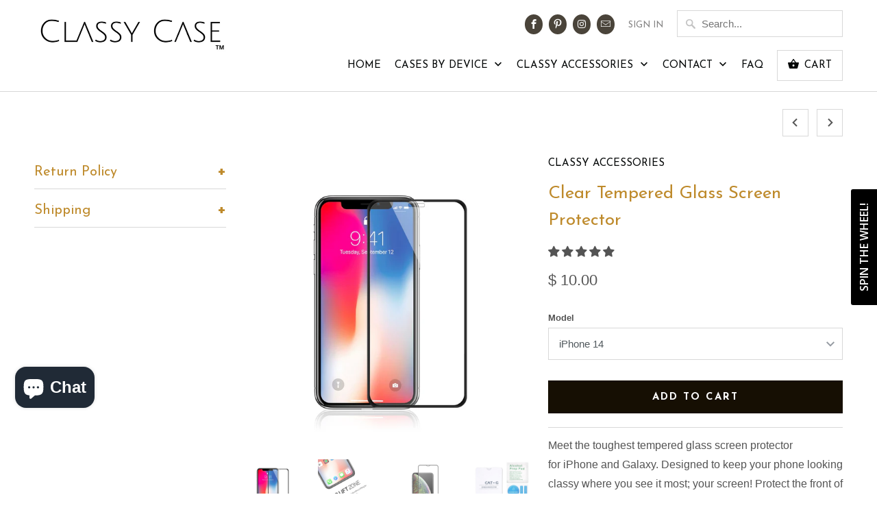

--- FILE ---
content_type: text/html; charset=utf-8
request_url: https://www.classycase.com/collections/iphone-galaxy-accessories/products/premium-real-tempered-glass-screen-protector
body_size: 34641
content:
<!DOCTYPE html>
<!--[if lt IE 7 ]><html class="ie ie6" lang="en"> <![endif]-->
<!--[if IE 7 ]><html class="ie ie7" lang="en"> <![endif]-->
<!--[if IE 8 ]><html class="ie ie8" lang="en"> <![endif]-->
<!--[if IE 9 ]><html class="ie ie9" lang="en"> <![endif]-->
<!--[if (gte IE 10)|!(IE)]><!--><html lang="en"> <!--<![endif]-->
  <head>
   <!-- Added by AVADA HelpCenter FAQs -->
   <script>
   window.AVADA_APP_FAQS_STATUS = window.AVADA_APP_FAQS_STATUS || {};
   window.AVADA_FAQ = window.AVADA_FAQS || {};
   window.AVADA_FAQ={"categories":[{"categoryId":"CsIbnrY3VfmMAvVc2WZg","createdAt":"2023-04-03T18:17:09.410Z","featured":false,"question":"About Us","icon":"payment","published":true,"position":1,"shopId":"dIMyuIjb2NEu7slCVGxy","questions":[{"featured":true,"questionId":"TrNriXYj6Yx9Bqh8nKz2","published":true,"title":"How Protective Are Your Cases?"},{"featured":true,"questionId":"hDskXHNyNiFnxyMCiTm0","published":true,"title":"Who are we?"},{"questionId":"0xbFG6Jb4VaBcaXxg3rI","title":"Where can I find you on social media?","published":true,"featured":false}],"updatedAt":"2023-04-03T18:24:42.349Z"},{"categoryId":"wDpGP1v8ocgseU503Zxp","defaultCategoryId":1,"createdAt":"2023-04-03T18:07:15.837Z","featured":true,"question":"Order \u0026 Shipping","icon":"cart","index":1,"published":true,"shopId":"dIMyuIjb2NEu7slCVGxy","position":2,"questions":[{"featured":true,"questionId":"LArXvquPY11vvecm5JXl","published":true,"title":"How is my order shipped?"},{"featured":true,"questionId":"qdNU5wS9mISnGb30wgOb","defaultQuestionId":1,"index":1,"published":true,"title":"How long will it take to ship my order?"},{"featured":true,"questionId":"gPLMFUyiyyx1cBFZzryo","defaultQuestionId":2,"index":2,"published":true,"title":"How to track my order?"},{"featured":false,"questionId":"K4MC71YMIHXvIm0LTKRE","defaultQuestionId":3,"index":3,"published":true,"title":"Do you ship internationally?"},{"featured":false,"questionId":"233fvTFxDZOXSXPa7gMk","defaultQuestionId":4,"index":4,"published":true,"title":"I never got my order, what to do?"},{"featured":false,"questionId":"1hoz3jcfhNts6H7rYqTc","published":true,"title":"Where in the US do you ship?"}],"updatedAt":"2023-04-03T18:27:13.363Z"},{"categoryId":"Q1XnMtp4nu7FcW2vN0q7","defaultCategoryId":2,"createdAt":"2023-04-03T18:07:15.838Z","featured":true,"question":"Exchange \u0026 Return","icon":"exchange","index":1,"published":true,"shopId":"dIMyuIjb2NEu7slCVGxy","questions":[{"featured":true,"questionId":"KLJCQhZRtDW0kkKiw1jJ","defaultQuestionId":5,"index":1,"published":true,"title":"What is your return policy?"}],"position":3,"updatedAt":"2023-04-03T18:17:09.559Z"}],"faqPageSetting":{"categoryColor":"#17428E","answerTextColor":"#808080","description":"Got a question? We're here to answer!","questionTextColor":"#FFFFFF","descriptionColor":"#909090","answerBackgroundColor":"#F4F4F4","faqPageCustomCss":"","q\u0026aFont":"Roboto","headerColor":"#17428E","fontFamily":"Roboto","questionBackgroundColor":"#2E67CC","header":"Frequently Asked Questions","theme":"avada-faq-page","shopId":"dIMyuIjb2NEu7slCVGxy","id":"7sykMx9mk0Ju6M0gzqfn","fontStore":[{"label":"Josefin Sans","value":"Josefin+Sans"},{"label":"Raleway","value":"Raleway"},{"label":"mobilia","value":"mobilia"},{"label":"JudgemeStar","value":"JudgemeStar"},{"label":"JudgemeIcons","value":"JudgemeIcons"}]},"questions":[{"createdAt":"2023-04-03T18:18:51.944Z","answer":"\u003cp\u003eFollow us for updates on new case collections and the latest sales events!\u003c\/p\u003e\u003cp\u003e\u003cbr\u003e\u003c\/p\u003e\u003cp\u003eFacebook: www.facebook.com\/classycase\u003c\/p\u003e\u003cp\u003e\u003cbr\u003e\u003c\/p\u003e\u003cp\u003ePinterest: www.pinterest.com\/theclassycase\u003c\/p\u003e\u003cp\u003e\u003cbr\u003e\u003c\/p\u003e\u003cp\u003eInstagram: www.instagram.com\/shopclassycase\u003c\/p\u003e","question":"Where can I find you on social media?","shopId":"dIMyuIjb2NEu7slCVGxy","categoryId":"CsIbnrY3VfmMAvVc2WZg","published":true,"questionId":"0xbFG6Jb4VaBcaXxg3rI"},{"createdAt":"2023-04-03T18:19:45.647Z","question":"Where in the US do you ship?","shopId":"dIMyuIjb2NEu7slCVGxy","categoryId":"wDpGP1v8ocgseU503Zxp","answer":"\u003cp\u003eWe ship to most places in the United States including US territories. PO Boxes are acceptable as we ship via USPS. We currently do not ship to business addresses. If we encounter an issue with your shipping address your order will be cancelled and you will be notified.\u003c\/p\u003e","updatedAt":"2023-04-03T18:27:13.359Z","published":true,"questionId":"1hoz3jcfhNts6H7rYqTc"},{"defaultCategoryId":1,"createdAt":"2023-04-03T18:07:15.839Z","defaultQuestionId":4,"question":"I never got my order, what to do?","shopId":"dIMyuIjb2NEu7slCVGxy","categoryId":"wDpGP1v8ocgseU503Zxp","answer":"\u003cp\u003ePlease make sure you tracked your order from our Tracking page or by clicking the tracking number in the shipping confirmation email we sent.\u003c\/p\u003e\u003cp\u003eCheck with your local USPS office. If you are still having trouble reach out to us at customersupport@classycase.com\u003c\/p\u003e","updatedAt":"2023-04-03T18:26:15.073Z","published":true,"questionId":"233fvTFxDZOXSXPa7gMk"},{"defaultCategoryId":1,"createdAt":"2023-04-03T18:07:15.839Z","defaultQuestionId":3,"question":"Do you ship internationally?","shopId":"dIMyuIjb2NEu7slCVGxy","categoryId":"wDpGP1v8ocgseU503Zxp","answer":"\u003cp\u003eNo, we currently do not ship internationally.\u003c\/p\u003e","updatedAt":"2023-04-03T18:11:03.532Z","published":true,"questionId":"K4MC71YMIHXvIm0LTKRE"},{"defaultCategoryId":2,"createdAt":"2023-04-03T18:07:15.839Z","defaultQuestionId":5,"question":"What is your return policy?","shopId":"dIMyuIjb2NEu7slCVGxy","categoryId":"Q1XnMtp4nu7FcW2vN0q7","answer":"\u003cp\u003e30 days return for refund and 90 for exchange. To see our full return policy please go \u003ca href=\"https:\/\/www.classycase.com\/pages\/return-policy\" rel=\"noopener noreferrer\" target=\"_blank\"\u003ehere\u003c\/a\u003e \u003c\/p\u003e","updatedAt":"2023-04-03T18:13:13.508Z","published":true,"featured":true,"questionId":"KLJCQhZRtDW0kkKiw1jJ"},{"createdAt":"2023-04-03T18:20:17.788Z","answer":"\u003cp\u003eOrders are shipped via USPS First Class Package with tracking for our standard free shipping method for U.S. orders.\u003c\/p\u003e","question":"How is my order shipped?","shopId":"dIMyuIjb2NEu7slCVGxy","categoryId":"wDpGP1v8ocgseU503Zxp","published":true,"featured":true,"questionId":"LArXvquPY11vvecm5JXl"},{"createdAt":"2023-04-03T18:17:39.159Z","answer":"\u003cp\u003eMarble \u0026amp; Glitter Cases: Protective with a classy touch! While our cases aren't indestructible, they do help protect your device from minor drops, scratches, dents, dirt and dust. Our cases are not made of real marble\/granite thus, some general wear and tear will happen (depending on usage)\u0026nbsp;Classy Case is not responsible for any damages to your cell phone. Adding a tempered glass screen protector to pair with this case can significantly enhance your protection for the front of your device.\u003c\/p\u003e\u003cp\u003e\u003cbr\u003e\u003c\/p\u003e\u003cp\u003eShimmer Cases: These cases are tough! Our hybrid layered shimmer cases can handle drops of 6ft and below in our testing. We cannot guarantee that your cell phone won't be indestructible. These cases come with a built-in raised edge around the screen and camera. Screen protectors always add an extra boost of protection to your screen with peace of mind.\u003c\/p\u003e\u003cp\u003e\u003cbr\u003e\u003c\/p\u003e\u003cp\u003eWallet Cases: Like the shimmer cases these tend to allow for drops around 6ft and below. Phones in our testing stayed well protected inside the wallet portion of the case during drops of 6ft or less. We cannot guarantee you will have the same results and or that your cell phone won't be indestructible.\u003c\/p\u003e","question":"How Protective Are Your Cases?","shopId":"dIMyuIjb2NEu7slCVGxy","categoryId":"CsIbnrY3VfmMAvVc2WZg","published":true,"featured":true,"questionId":"TrNriXYj6Yx9Bqh8nKz2"},{"defaultCategoryId":1,"createdAt":"2023-04-03T18:07:15.839Z","defaultQuestionId":2,"question":"How to track my order?","answer":"\u003cp\u003ePlease track your order at our Tracking page \u003ca href=\"https:\/\/17track.net\/en\" rel=\"noopener noreferrer\" target=\"_blank\"\u003ehttps:\/\/17track.net\/en\u003c\/a\u003e\u003c\/p\u003e","shopId":"dIMyuIjb2NEu7slCVGxy","categoryId":"wDpGP1v8ocgseU503Zxp","updatedAt":"2023-04-03T18:10:37.258Z","published":true,"featured":true,"questionId":"gPLMFUyiyyx1cBFZzryo"},{"createdAt":"2023-04-03T18:18:09.963Z","question":"Who are we?","shopId":"dIMyuIjb2NEu7slCVGxy","categoryId":"CsIbnrY3VfmMAvVc2WZg","answer":"\u003cp\u003eStarted by phone case lovers in the Midwest we offer hand-picked classy phone cases for iPhone and Samsung Galaxy models. We strive to find pretty but practical phone cases. No logos, we believe in class no flash. We are also known to ship all U.S. orders for free!\u003c\/p\u003e\u003cp\u003eSince 2015, we've helped makeover thousands of customers phones with pretty cases out of the greater Kansas City area.\u003c\/p\u003e","updatedAt":"2023-04-03T18:24:42.161Z","published":true,"featured":true,"questionId":"hDskXHNyNiFnxyMCiTm0"},{"defaultCategoryId":1,"createdAt":"2023-04-03T18:07:15.838Z","defaultQuestionId":1,"shopId":"dIMyuIjb2NEu7slCVGxy","categoryId":"wDpGP1v8ocgseU503Zxp","answer":"\u003cp\u003eTypically we ship out same business day or next business day! Very fast\u003c\/p\u003e","question":"How long will it take to ship my order?","updatedAt":"2023-04-03T18:10:26.181Z","published":true,"featured":true,"questionId":"qdNU5wS9mISnGb30wgOb"}],"shop":{"plan":"free","email":"customersupport@classycase.com"},"widgetSetting":{"hideOnMobile":false,"isPhoneCall":true,"appCss":"","icon":"question","description":"How can I help you?","isFeaturedArticles":true,"isOrderTracking":true,"actionColor":"#FFFFFF","shopId":"dIMyuIjb2NEu7slCVGxy","customCss":"","backBtnLabel":"Back","contactMassage":"","contentTextFont":"Roboto","welcomeText":"Hi 👋","floatBtnLabel":"","removeBranding":false,"textColor":"#1D1D1D","contactForm":"","isContactUs":true,"isCategory":true,"whatApp":"","isCustom":true,"floatBtnPosition":"bottom_right","textFont":"Roboto","fontStore":[{"label":"Josefin Sans","value":"Josefin+Sans"},{"label":"Raleway","value":"Raleway"},{"label":"mobilia","value":"mobilia"},{"label":"JudgemeStar","value":"JudgemeStar"},{"label":"JudgemeIcons","value":"JudgemeIcons"}],"createdAt":"2023-04-03T18:07:16.484Z","isContactForm":false,"isWhatApp":false,"id":"JIWnxsafSg3Y8eJaaEZq","shopifyDomain":"classy-phone-case.myshopify.com","isContactMessage":false,"phoneCall":"19137353482","email":"customersupport@classycase.com","brandColor":"#000000","textBtnColor":"#FFF","btnPopupColor":"#000000","btnColor":"#000000","theme":"dark"}}
   window.AVADA_APP_FAQS_STATUS.shopId = 'dIMyuIjb2NEu7slCVGxy';
   window.AVADA_APP_FAQS_STATUS.statusFAQOnWidget = true;
 </script>
   <!-- /Added by AVADA HelpCenter FAQs -->
 
    <meta name="facebook-domain-verification" content="he12ndci7ovjtktz7kf7n5zmg35vk0" />
    <!-- Global site tag (gtag.js) - Google Analytics -->
<script async src="https://www.googletagmanager.com/gtag/js?id=UA-65009050-1"></script>
<script>
  window.dataLayer = window.dataLayer || [];
  function gtag(){dataLayer.push(arguments);}
  gtag('js', new Date());

  gtag('config', 'UA-65009050-1');
</script>
    <meta charset="utf-8">
    <meta http-equiv="cleartype" content="on">
    <meta name="robots" content="index,follow">

    
    <title>Clear Tempered Glass Screen Protector - Classy Case™ | Classy Cases for iPhone and Galaxy</title>

    
      <meta name="description" content="For iPhone. Meet the toughest tempered glass screen protector designed to keep your phone looking classy where you see it most; your screen! Protect the front of your iPhone with a nearly invisible protector that easily fits over your screen. Precisely fits to your iPhone model. 0.33mm thin. 9H hardness. Ships Free!" />
    

    <!-- Custom Fonts -->
    
      <link href="//fonts.googleapis.com/css?family=.|Josefin+Sans:light,normal,bold|Josefin+Sans:light,normal,bold|Josefin+Sans:light,normal,bold|Raleway:light,normal,bold|" rel="stylesheet" type="text/css" />
    

    

<meta name="author" content="Classy Case™ | Classy Cases for iPhone and Galaxy">
<meta property="og:url" content="https://www.classycase.com/products/premium-real-tempered-glass-screen-protector">
<meta property="og:site_name" content="Classy Case™ | Classy Cases for iPhone and Galaxy">


  <meta property="og:type" content="product">
  <meta property="og:title" content="Clear Tempered Glass Screen Protector">
  
    <meta property="og:image" content="http://www.classycase.com/cdn/shop/products/iPhone_X_Classy_Tempered_Screen_Protector_600x.jpg?v=1619628964">
    <meta property="og:image:secure_url" content="https://www.classycase.com/cdn/shop/products/iPhone_X_Classy_Tempered_Screen_Protector_600x.jpg?v=1619628964">
    
  
    <meta property="og:image" content="http://www.classycase.com/cdn/shop/products/Tempered_glass_screen_protector_for_iPhone_X_600x.jpg?v=1619628964">
    <meta property="og:image:secure_url" content="https://www.classycase.com/cdn/shop/products/Tempered_glass_screen_protector_for_iPhone_X_600x.jpg?v=1619628964">
    
  
    <meta property="og:image" content="http://www.classycase.com/cdn/shop/products/tough-screen-protector-for-iphone-xs-max_600x.jpg?v=1619628964">
    <meta property="og:image:secure_url" content="https://www.classycase.com/cdn/shop/products/tough-screen-protector-for-iphone-xs-max_600x.jpg?v=1619628964">
    
  
  <meta property="og:price:amount" content="10.00">
  <meta property="og:price:currency" content="USD">


  <meta property="og:description" content="For iPhone. Meet the toughest tempered glass screen protector designed to keep your phone looking classy where you see it most; your screen! Protect the front of your iPhone with a nearly invisible protector that easily fits over your screen. Precisely fits to your iPhone model. 0.33mm thin. 9H hardness. Ships Free!">




<meta name="twitter:card" content="summary">

  <meta name="twitter:title" content="Clear Tempered Glass Screen Protector">
  <meta name="twitter:description" content="Meet the toughest tempered glass screen protector for iPhone and Galaxy. Designed to keep your phone looking classy where you see it most; your screen! Protect the front of your iPhone with a nearly invisible protector that easily lays over your screen.

Clear with 9H hardness protection (Industry best)
Sleek 0.33mm thickness won&#39;t interfere with touch sensitivity.
Shatterproof
Anti-fingerprint smudging
Easily installs over your screen and can be removed at any time.
Comes with microfiber cleaning cloth and wipe pad.
Precisely fits to your iPhone or Galaxy model of your choosing.
">
  <meta name="twitter:image" content="https://www.classycase.com/cdn/shop/products/iPhone_X_Classy_Tempered_Screen_Protector_240x.jpg?v=1619628964">
  <meta name="twitter:image:width" content="240">
  <meta name="twitter:image:height" content="240">



    
      <link rel="prev" href="/collections/iphone-galaxy-accessories/products/mint-green-glitter-case-for-airpods-pro">
    
    
      <link rel="next" href="/collections/iphone-galaxy-accessories/products/anti-spy-premium-tempered-glass-screen-protector">
    

    <!-- Mobile Specific Metas -->
    <meta name="HandheldFriendly" content="True">
    <meta name="MobileOptimized" content="320">
    <meta name="viewport" content="width=device-width,initial-scale=1">
    <meta name="theme-color" content="#ffffff">

    <!-- Stylesheets for Mobilia 5.2.2 -->
    <link href="//www.classycase.com/cdn/shop/t/9/assets/styles.scss.css?v=177351854256811042731700694714" rel="stylesheet" type="text/css" media="all" />

    <!-- Icons -->
    
      <link rel="shortcut icon" type="image/x-icon" href="//www.classycase.com/cdn/shop/t/9/assets/favicon.png?v=43075689068710340751632865839">
    
    <link rel="canonical" href="https://www.classycase.com/products/premium-real-tempered-glass-screen-protector" />

    

    <script src="//www.classycase.com/cdn/shop/t/9/assets/app.js?v=86548832342677155781632865859" type="text/javascript"></script>
    <script>window.performance && window.performance.mark && window.performance.mark('shopify.content_for_header.start');</script><meta name="google-site-verification" content="pV_djolaD2Vqp8de6HUcnTdgYbaa_4K4TDq08Ovh7Uo">
<meta id="shopify-digital-wallet" name="shopify-digital-wallet" content="/8588028/digital_wallets/dialog">
<meta name="shopify-checkout-api-token" content="a9cbeb00ff974c8ef474215f8923e29b">
<meta id="in-context-paypal-metadata" data-shop-id="8588028" data-venmo-supported="false" data-environment="production" data-locale="en_US" data-paypal-v4="true" data-currency="USD">
<link rel="alternate" type="application/json+oembed" href="https://www.classycase.com/products/premium-real-tempered-glass-screen-protector.oembed">
<script async="async" src="/checkouts/internal/preloads.js?locale=en-US"></script>
<link rel="preconnect" href="https://shop.app" crossorigin="anonymous">
<script async="async" src="https://shop.app/checkouts/internal/preloads.js?locale=en-US&shop_id=8588028" crossorigin="anonymous"></script>
<script id="apple-pay-shop-capabilities" type="application/json">{"shopId":8588028,"countryCode":"US","currencyCode":"USD","merchantCapabilities":["supports3DS"],"merchantId":"gid:\/\/shopify\/Shop\/8588028","merchantName":"Classy Case™ | Classy Cases for iPhone and Galaxy","requiredBillingContactFields":["postalAddress","email"],"requiredShippingContactFields":["postalAddress","email"],"shippingType":"shipping","supportedNetworks":["visa","masterCard","amex","discover","elo","jcb"],"total":{"type":"pending","label":"Classy Case™ | Classy Cases for iPhone and Galaxy","amount":"1.00"},"shopifyPaymentsEnabled":true,"supportsSubscriptions":true}</script>
<script id="shopify-features" type="application/json">{"accessToken":"a9cbeb00ff974c8ef474215f8923e29b","betas":["rich-media-storefront-analytics"],"domain":"www.classycase.com","predictiveSearch":true,"shopId":8588028,"locale":"en"}</script>
<script>var Shopify = Shopify || {};
Shopify.shop = "classy-phone-case.myshopify.com";
Shopify.locale = "en";
Shopify.currency = {"active":"USD","rate":"1.0"};
Shopify.country = "US";
Shopify.theme = {"name":"Mobilia with Installments message","id":120552980542,"schema_name":"Mobilia","schema_version":"5.2.2","theme_store_id":464,"role":"main"};
Shopify.theme.handle = "null";
Shopify.theme.style = {"id":null,"handle":null};
Shopify.cdnHost = "www.classycase.com/cdn";
Shopify.routes = Shopify.routes || {};
Shopify.routes.root = "/";</script>
<script type="module">!function(o){(o.Shopify=o.Shopify||{}).modules=!0}(window);</script>
<script>!function(o){function n(){var o=[];function n(){o.push(Array.prototype.slice.apply(arguments))}return n.q=o,n}var t=o.Shopify=o.Shopify||{};t.loadFeatures=n(),t.autoloadFeatures=n()}(window);</script>
<script>
  window.ShopifyPay = window.ShopifyPay || {};
  window.ShopifyPay.apiHost = "shop.app\/pay";
  window.ShopifyPay.redirectState = null;
</script>
<script id="shop-js-analytics" type="application/json">{"pageType":"product"}</script>
<script defer="defer" async type="module" src="//www.classycase.com/cdn/shopifycloud/shop-js/modules/v2/client.init-shop-cart-sync_BT-GjEfc.en.esm.js"></script>
<script defer="defer" async type="module" src="//www.classycase.com/cdn/shopifycloud/shop-js/modules/v2/chunk.common_D58fp_Oc.esm.js"></script>
<script defer="defer" async type="module" src="//www.classycase.com/cdn/shopifycloud/shop-js/modules/v2/chunk.modal_xMitdFEc.esm.js"></script>
<script type="module">
  await import("//www.classycase.com/cdn/shopifycloud/shop-js/modules/v2/client.init-shop-cart-sync_BT-GjEfc.en.esm.js");
await import("//www.classycase.com/cdn/shopifycloud/shop-js/modules/v2/chunk.common_D58fp_Oc.esm.js");
await import("//www.classycase.com/cdn/shopifycloud/shop-js/modules/v2/chunk.modal_xMitdFEc.esm.js");

  window.Shopify.SignInWithShop?.initShopCartSync?.({"fedCMEnabled":true,"windoidEnabled":true});

</script>
<script>
  window.Shopify = window.Shopify || {};
  if (!window.Shopify.featureAssets) window.Shopify.featureAssets = {};
  window.Shopify.featureAssets['shop-js'] = {"shop-cart-sync":["modules/v2/client.shop-cart-sync_DZOKe7Ll.en.esm.js","modules/v2/chunk.common_D58fp_Oc.esm.js","modules/v2/chunk.modal_xMitdFEc.esm.js"],"init-fed-cm":["modules/v2/client.init-fed-cm_B6oLuCjv.en.esm.js","modules/v2/chunk.common_D58fp_Oc.esm.js","modules/v2/chunk.modal_xMitdFEc.esm.js"],"shop-cash-offers":["modules/v2/client.shop-cash-offers_D2sdYoxE.en.esm.js","modules/v2/chunk.common_D58fp_Oc.esm.js","modules/v2/chunk.modal_xMitdFEc.esm.js"],"shop-login-button":["modules/v2/client.shop-login-button_QeVjl5Y3.en.esm.js","modules/v2/chunk.common_D58fp_Oc.esm.js","modules/v2/chunk.modal_xMitdFEc.esm.js"],"pay-button":["modules/v2/client.pay-button_DXTOsIq6.en.esm.js","modules/v2/chunk.common_D58fp_Oc.esm.js","modules/v2/chunk.modal_xMitdFEc.esm.js"],"shop-button":["modules/v2/client.shop-button_DQZHx9pm.en.esm.js","modules/v2/chunk.common_D58fp_Oc.esm.js","modules/v2/chunk.modal_xMitdFEc.esm.js"],"avatar":["modules/v2/client.avatar_BTnouDA3.en.esm.js"],"init-windoid":["modules/v2/client.init-windoid_CR1B-cfM.en.esm.js","modules/v2/chunk.common_D58fp_Oc.esm.js","modules/v2/chunk.modal_xMitdFEc.esm.js"],"init-shop-for-new-customer-accounts":["modules/v2/client.init-shop-for-new-customer-accounts_C_vY_xzh.en.esm.js","modules/v2/client.shop-login-button_QeVjl5Y3.en.esm.js","modules/v2/chunk.common_D58fp_Oc.esm.js","modules/v2/chunk.modal_xMitdFEc.esm.js"],"init-shop-email-lookup-coordinator":["modules/v2/client.init-shop-email-lookup-coordinator_BI7n9ZSv.en.esm.js","modules/v2/chunk.common_D58fp_Oc.esm.js","modules/v2/chunk.modal_xMitdFEc.esm.js"],"init-shop-cart-sync":["modules/v2/client.init-shop-cart-sync_BT-GjEfc.en.esm.js","modules/v2/chunk.common_D58fp_Oc.esm.js","modules/v2/chunk.modal_xMitdFEc.esm.js"],"shop-toast-manager":["modules/v2/client.shop-toast-manager_DiYdP3xc.en.esm.js","modules/v2/chunk.common_D58fp_Oc.esm.js","modules/v2/chunk.modal_xMitdFEc.esm.js"],"init-customer-accounts":["modules/v2/client.init-customer-accounts_D9ZNqS-Q.en.esm.js","modules/v2/client.shop-login-button_QeVjl5Y3.en.esm.js","modules/v2/chunk.common_D58fp_Oc.esm.js","modules/v2/chunk.modal_xMitdFEc.esm.js"],"init-customer-accounts-sign-up":["modules/v2/client.init-customer-accounts-sign-up_iGw4briv.en.esm.js","modules/v2/client.shop-login-button_QeVjl5Y3.en.esm.js","modules/v2/chunk.common_D58fp_Oc.esm.js","modules/v2/chunk.modal_xMitdFEc.esm.js"],"shop-follow-button":["modules/v2/client.shop-follow-button_CqMgW2wH.en.esm.js","modules/v2/chunk.common_D58fp_Oc.esm.js","modules/v2/chunk.modal_xMitdFEc.esm.js"],"checkout-modal":["modules/v2/client.checkout-modal_xHeaAweL.en.esm.js","modules/v2/chunk.common_D58fp_Oc.esm.js","modules/v2/chunk.modal_xMitdFEc.esm.js"],"shop-login":["modules/v2/client.shop-login_D91U-Q7h.en.esm.js","modules/v2/chunk.common_D58fp_Oc.esm.js","modules/v2/chunk.modal_xMitdFEc.esm.js"],"lead-capture":["modules/v2/client.lead-capture_BJmE1dJe.en.esm.js","modules/v2/chunk.common_D58fp_Oc.esm.js","modules/v2/chunk.modal_xMitdFEc.esm.js"],"payment-terms":["modules/v2/client.payment-terms_Ci9AEqFq.en.esm.js","modules/v2/chunk.common_D58fp_Oc.esm.js","modules/v2/chunk.modal_xMitdFEc.esm.js"]};
</script>
<script>(function() {
  var isLoaded = false;
  function asyncLoad() {
    if (isLoaded) return;
    isLoaded = true;
    var urls = ["\/\/www.powr.io\/powr.js?powr-token=classy-phone-case.myshopify.com\u0026external-type=shopify\u0026shop=classy-phone-case.myshopify.com","https:\/\/chimpstatic.com\/mcjs-connected\/js\/users\/a1a1b2eb8c576e32f5fba2b7d\/c65c25682c616049e0807a96d.js?shop=classy-phone-case.myshopify.com","https:\/\/s3.eu-west-1.amazonaws.com\/production-klarna-il-shopify-osm\/a6c5e37d3b587ca7438f15aa90b429b47085a035\/classy-phone-case.myshopify.com-1708610836646.js?shop=classy-phone-case.myshopify.com","https:\/\/metashop.dolphinsuite.com\/ow_static\/plugins\/biolink\/js\/clicktracking.js?t=1711819737\u0026shop=classy-phone-case.myshopify.com","https:\/\/cdn.hextom.com\/js\/freeshippingbar.js?shop=classy-phone-case.myshopify.com","https:\/\/cdn.hextom.com\/js\/eventpromotionbar.js?shop=classy-phone-case.myshopify.com","\/\/sfo2.digitaloceanspaces.com\/woohoo\/public\/script\/12791\/script.js?1767226105\u0026shop=classy-phone-case.myshopify.com"];
    for (var i = 0; i < urls.length; i++) {
      var s = document.createElement('script');
      s.type = 'text/javascript';
      s.async = true;
      s.src = urls[i];
      var x = document.getElementsByTagName('script')[0];
      x.parentNode.insertBefore(s, x);
    }
  };
  if(window.attachEvent) {
    window.attachEvent('onload', asyncLoad);
  } else {
    window.addEventListener('load', asyncLoad, false);
  }
})();</script>
<script id="__st">var __st={"a":8588028,"offset":-21600,"reqid":"66f84c3c-8fe0-4979-b08b-b1c5d68e1751-1769422159","pageurl":"www.classycase.com\/collections\/iphone-galaxy-accessories\/products\/premium-real-tempered-glass-screen-protector","u":"43a6105967af","p":"product","rtyp":"product","rid":650204929};</script>
<script>window.ShopifyPaypalV4VisibilityTracking = true;</script>
<script id="captcha-bootstrap">!function(){'use strict';const t='contact',e='account',n='new_comment',o=[[t,t],['blogs',n],['comments',n],[t,'customer']],c=[[e,'customer_login'],[e,'guest_login'],[e,'recover_customer_password'],[e,'create_customer']],r=t=>t.map((([t,e])=>`form[action*='/${t}']:not([data-nocaptcha='true']) input[name='form_type'][value='${e}']`)).join(','),a=t=>()=>t?[...document.querySelectorAll(t)].map((t=>t.form)):[];function s(){const t=[...o],e=r(t);return a(e)}const i='password',u='form_key',d=['recaptcha-v3-token','g-recaptcha-response','h-captcha-response',i],f=()=>{try{return window.sessionStorage}catch{return}},m='__shopify_v',_=t=>t.elements[u];function p(t,e,n=!1){try{const o=window.sessionStorage,c=JSON.parse(o.getItem(e)),{data:r}=function(t){const{data:e,action:n}=t;return t[m]||n?{data:e,action:n}:{data:t,action:n}}(c);for(const[e,n]of Object.entries(r))t.elements[e]&&(t.elements[e].value=n);n&&o.removeItem(e)}catch(o){console.error('form repopulation failed',{error:o})}}const l='form_type',E='cptcha';function T(t){t.dataset[E]=!0}const w=window,h=w.document,L='Shopify',v='ce_forms',y='captcha';let A=!1;((t,e)=>{const n=(g='f06e6c50-85a8-45c8-87d0-21a2b65856fe',I='https://cdn.shopify.com/shopifycloud/storefront-forms-hcaptcha/ce_storefront_forms_captcha_hcaptcha.v1.5.2.iife.js',D={infoText:'Protected by hCaptcha',privacyText:'Privacy',termsText:'Terms'},(t,e,n)=>{const o=w[L][v],c=o.bindForm;if(c)return c(t,g,e,D).then(n);var r;o.q.push([[t,g,e,D],n]),r=I,A||(h.body.append(Object.assign(h.createElement('script'),{id:'captcha-provider',async:!0,src:r})),A=!0)});var g,I,D;w[L]=w[L]||{},w[L][v]=w[L][v]||{},w[L][v].q=[],w[L][y]=w[L][y]||{},w[L][y].protect=function(t,e){n(t,void 0,e),T(t)},Object.freeze(w[L][y]),function(t,e,n,w,h,L){const[v,y,A,g]=function(t,e,n){const i=e?o:[],u=t?c:[],d=[...i,...u],f=r(d),m=r(i),_=r(d.filter((([t,e])=>n.includes(e))));return[a(f),a(m),a(_),s()]}(w,h,L),I=t=>{const e=t.target;return e instanceof HTMLFormElement?e:e&&e.form},D=t=>v().includes(t);t.addEventListener('submit',(t=>{const e=I(t);if(!e)return;const n=D(e)&&!e.dataset.hcaptchaBound&&!e.dataset.recaptchaBound,o=_(e),c=g().includes(e)&&(!o||!o.value);(n||c)&&t.preventDefault(),c&&!n&&(function(t){try{if(!f())return;!function(t){const e=f();if(!e)return;const n=_(t);if(!n)return;const o=n.value;o&&e.removeItem(o)}(t);const e=Array.from(Array(32),(()=>Math.random().toString(36)[2])).join('');!function(t,e){_(t)||t.append(Object.assign(document.createElement('input'),{type:'hidden',name:u})),t.elements[u].value=e}(t,e),function(t,e){const n=f();if(!n)return;const o=[...t.querySelectorAll(`input[type='${i}']`)].map((({name:t})=>t)),c=[...d,...o],r={};for(const[a,s]of new FormData(t).entries())c.includes(a)||(r[a]=s);n.setItem(e,JSON.stringify({[m]:1,action:t.action,data:r}))}(t,e)}catch(e){console.error('failed to persist form',e)}}(e),e.submit())}));const S=(t,e)=>{t&&!t.dataset[E]&&(n(t,e.some((e=>e===t))),T(t))};for(const o of['focusin','change'])t.addEventListener(o,(t=>{const e=I(t);D(e)&&S(e,y())}));const B=e.get('form_key'),M=e.get(l),P=B&&M;t.addEventListener('DOMContentLoaded',(()=>{const t=y();if(P)for(const e of t)e.elements[l].value===M&&p(e,B);[...new Set([...A(),...v().filter((t=>'true'===t.dataset.shopifyCaptcha))])].forEach((e=>S(e,t)))}))}(h,new URLSearchParams(w.location.search),n,t,e,['guest_login'])})(!0,!0)}();</script>
<script integrity="sha256-4kQ18oKyAcykRKYeNunJcIwy7WH5gtpwJnB7kiuLZ1E=" data-source-attribution="shopify.loadfeatures" defer="defer" src="//www.classycase.com/cdn/shopifycloud/storefront/assets/storefront/load_feature-a0a9edcb.js" crossorigin="anonymous"></script>
<script crossorigin="anonymous" defer="defer" src="//www.classycase.com/cdn/shopifycloud/storefront/assets/shopify_pay/storefront-65b4c6d7.js?v=20250812"></script>
<script data-source-attribution="shopify.dynamic_checkout.dynamic.init">var Shopify=Shopify||{};Shopify.PaymentButton=Shopify.PaymentButton||{isStorefrontPortableWallets:!0,init:function(){window.Shopify.PaymentButton.init=function(){};var t=document.createElement("script");t.src="https://www.classycase.com/cdn/shopifycloud/portable-wallets/latest/portable-wallets.en.js",t.type="module",document.head.appendChild(t)}};
</script>
<script data-source-attribution="shopify.dynamic_checkout.buyer_consent">
  function portableWalletsHideBuyerConsent(e){var t=document.getElementById("shopify-buyer-consent"),n=document.getElementById("shopify-subscription-policy-button");t&&n&&(t.classList.add("hidden"),t.setAttribute("aria-hidden","true"),n.removeEventListener("click",e))}function portableWalletsShowBuyerConsent(e){var t=document.getElementById("shopify-buyer-consent"),n=document.getElementById("shopify-subscription-policy-button");t&&n&&(t.classList.remove("hidden"),t.removeAttribute("aria-hidden"),n.addEventListener("click",e))}window.Shopify?.PaymentButton&&(window.Shopify.PaymentButton.hideBuyerConsent=portableWalletsHideBuyerConsent,window.Shopify.PaymentButton.showBuyerConsent=portableWalletsShowBuyerConsent);
</script>
<script data-source-attribution="shopify.dynamic_checkout.cart.bootstrap">document.addEventListener("DOMContentLoaded",(function(){function t(){return document.querySelector("shopify-accelerated-checkout-cart, shopify-accelerated-checkout")}if(t())Shopify.PaymentButton.init();else{new MutationObserver((function(e,n){t()&&(Shopify.PaymentButton.init(),n.disconnect())})).observe(document.body,{childList:!0,subtree:!0})}}));
</script>
<link id="shopify-accelerated-checkout-styles" rel="stylesheet" media="screen" href="https://www.classycase.com/cdn/shopifycloud/portable-wallets/latest/accelerated-checkout-backwards-compat.css" crossorigin="anonymous">
<style id="shopify-accelerated-checkout-cart">
        #shopify-buyer-consent {
  margin-top: 1em;
  display: inline-block;
  width: 100%;
}

#shopify-buyer-consent.hidden {
  display: none;
}

#shopify-subscription-policy-button {
  background: none;
  border: none;
  padding: 0;
  text-decoration: underline;
  font-size: inherit;
  cursor: pointer;
}

#shopify-subscription-policy-button::before {
  box-shadow: none;
}

      </style>

<script>window.performance && window.performance.mark && window.performance.mark('shopify.content_for_header.end');</script>

  
<script>window.BOLD = window.BOLD || {};
    window.BOLD.common = window.BOLD.common || {};
    window.BOLD.common.Shopify = window.BOLD.common.Shopify || {};
    window.BOLD.common.Shopify.shop = {
      domain: 'www.classycase.com',
      permanent_domain: 'classy-phone-case.myshopify.com',
      url: 'https://www.classycase.com',
      secure_url: 'https://www.classycase.com',
      money_format: "$ {{amount}}",
      currency: "USD"
    };
    window.BOLD.common.Shopify.customer = {
      id: null,
      tags: null,
    };
    window.BOLD.common.Shopify.cart = {"note":null,"attributes":{},"original_total_price":0,"total_price":0,"total_discount":0,"total_weight":0.0,"item_count":0,"items":[],"requires_shipping":false,"currency":"USD","items_subtotal_price":0,"cart_level_discount_applications":[],"checkout_charge_amount":0};
    window.BOLD.common.template = 'product';window.BOLD.common.Shopify.formatMoney = function(money, format) {
        function n(t, e) {
            return "undefined" == typeof t ? e : t
        }
        function r(t, e, r, i) {
            if (e = n(e, 2),
                r = n(r, ","),
                i = n(i, "."),
            isNaN(t) || null == t)
                return 0;
            t = (t / 100).toFixed(e);
            var o = t.split(".")
                , a = o[0].replace(/(\d)(?=(\d\d\d)+(?!\d))/g, "$1" + r)
                , s = o[1] ? i + o[1] : "";
            return a + s
        }
        "string" == typeof money && (money = money.replace(".", ""));
        var i = ""
            , o = /\{\{\s*(\w+)\s*\}\}/
            , a = format || window.BOLD.common.Shopify.shop.money_format || window.Shopify.money_format || "$ {{ amount }}";
        switch (a.match(o)[1]) {
            case "amount":
                i = r(money, 2, ",", ".");
                break;
            case "amount_no_decimals":
                i = r(money, 0, ",", ".");
                break;
            case "amount_with_comma_separator":
                i = r(money, 2, ".", ",");
                break;
            case "amount_no_decimals_with_comma_separator":
                i = r(money, 0, ".", ",");
                break;
            case "amount_with_space_separator":
                i = r(money, 2, " ", ",");
                break;
            case "amount_no_decimals_with_space_separator":
                i = r(money, 0, " ", ",");
                break;
            case "amount_with_apostrophe_separator":
                i = r(money, 2, "'", ".");
                break;
        }
        return a.replace(o, i);
    };
    window.BOLD.common.Shopify.saveProduct = function (handle, product) {
      if (typeof handle === 'string' && typeof window.BOLD.common.Shopify.products[handle] === 'undefined') {
        if (typeof product === 'number') {
          window.BOLD.common.Shopify.handles[product] = handle;
          product = { id: product };
        }
        window.BOLD.common.Shopify.products[handle] = product;
      }
    };
    window.BOLD.common.Shopify.saveVariant = function (variant_id, variant) {
      if (typeof variant_id === 'number' && typeof window.BOLD.common.Shopify.variants[variant_id] === 'undefined') {
        window.BOLD.common.Shopify.variants[variant_id] = variant;
      }
    };window.BOLD.common.Shopify.products = window.BOLD.common.Shopify.products || {};
    window.BOLD.common.Shopify.variants = window.BOLD.common.Shopify.variants || {};
    window.BOLD.common.Shopify.handles = window.BOLD.common.Shopify.handles || {};window.BOLD.common.Shopify.handle = "premium-real-tempered-glass-screen-protector"
window.BOLD.common.Shopify.saveProduct("premium-real-tempered-glass-screen-protector", 650204929);window.BOLD.common.Shopify.saveVariant(45229692682485, { product_id: 650204929, product_handle: "premium-real-tempered-glass-screen-protector", price: 1000, group_id: '', csp_metafield: {}});window.BOLD.common.Shopify.saveVariant(45229692649717, { product_id: 650204929, product_handle: "premium-real-tempered-glass-screen-protector", price: 1000, group_id: '', csp_metafield: {}});window.BOLD.common.Shopify.saveVariant(45229692748021, { product_id: 650204929, product_handle: "premium-real-tempered-glass-screen-protector", price: 1000, group_id: '', csp_metafield: {}});window.BOLD.common.Shopify.saveVariant(45229692780789, { product_id: 650204929, product_handle: "premium-real-tempered-glass-screen-protector", price: 1000, group_id: '', csp_metafield: {}});window.BOLD.common.Shopify.saveVariant(43325068050677, { product_id: 650204929, product_handle: "premium-real-tempered-glass-screen-protector", price: 1000, group_id: '', csp_metafield: {}});window.BOLD.common.Shopify.saveVariant(43325069426933, { product_id: 650204929, product_handle: "premium-real-tempered-glass-screen-protector", price: 1000, group_id: '', csp_metafield: {}});window.BOLD.common.Shopify.saveVariant(43325069525237, { product_id: 650204929, product_handle: "premium-real-tempered-glass-screen-protector", price: 1000, group_id: '', csp_metafield: {}});window.BOLD.common.Shopify.saveVariant(43325072441589, { product_id: 650204929, product_handle: "premium-real-tempered-glass-screen-protector", price: 1000, group_id: '', csp_metafield: {}});window.BOLD.common.Shopify.saveVariant(42104852250869, { product_id: 650204929, product_handle: "premium-real-tempered-glass-screen-protector", price: 1000, group_id: '', csp_metafield: {}});window.BOLD.common.Shopify.saveVariant(42104852971765, { product_id: 650204929, product_handle: "premium-real-tempered-glass-screen-protector", price: 1000, group_id: '', csp_metafield: {}});window.BOLD.common.Shopify.saveVariant(42104853594357, { product_id: 650204929, product_handle: "premium-real-tempered-glass-screen-protector", price: 1000, group_id: '', csp_metafield: {}});window.BOLD.common.Shopify.saveVariant(32559211708478, { product_id: 650204929, product_handle: "premium-real-tempered-glass-screen-protector", price: 1000, group_id: '', csp_metafield: {}});window.BOLD.common.Shopify.saveVariant(32559211806782, { product_id: 650204929, product_handle: "premium-real-tempered-glass-screen-protector", price: 1000, group_id: '', csp_metafield: {}});window.BOLD.common.Shopify.saveVariant(32559212003390, { product_id: 650204929, product_handle: "premium-real-tempered-glass-screen-protector", price: 1000, group_id: '', csp_metafield: {}});window.BOLD.common.Shopify.saveVariant(32559212232766, { product_id: 650204929, product_handle: "premium-real-tempered-glass-screen-protector", price: 1000, group_id: '', csp_metafield: {}});window.BOLD.common.Shopify.saveVariant(31276443435070, { product_id: 650204929, product_handle: "premium-real-tempered-glass-screen-protector", price: 1000, group_id: '', csp_metafield: {}});window.BOLD.common.Shopify.saveVariant(31276445040702, { product_id: 650204929, product_handle: "premium-real-tempered-glass-screen-protector", price: 1000, group_id: '', csp_metafield: {}});window.BOLD.common.Shopify.saveVariant(31276570279998, { product_id: 650204929, product_handle: "premium-real-tempered-glass-screen-protector", price: 1000, group_id: '', csp_metafield: {}});window.BOLD.apps_installed = {"Product Discount":1,"Product Upsell":3} || {};window.BOLD.common.Shopify.metafields = window.BOLD.common.Shopify.metafields || {};window.BOLD.common.Shopify.metafields["bold_rp"] = {};window.BOLD.common.Shopify.metafields["bold_csp_defaults"] = {};window.BOLD.common.cacheParams = window.BOLD.common.cacheParams || {};
</script><link href="//www.classycase.com/cdn/shop/t/9/assets/bold-upsell.css?v=51915886505602322711632865838" rel="stylesheet" type="text/css" media="all" />
<link href="//www.classycase.com/cdn/shop/t/9/assets/bold-upsell-custom.css?v=150135899998303055901632866050" rel="stylesheet" type="text/css" media="all" />

  
	<script>var loox_global_hash = '1647127923481';</script><style>.loox-reviews-default { max-width: 1200px; margin: 0 auto; }</style>
  
<!-- Start of Judge.me Core -->
<link rel="dns-prefetch" href="https://cdn.judge.me/">
<script data-cfasync='false' class='jdgm-settings-script'>window.jdgmSettings={"pagination":5,"disable_web_reviews":false,"badge_no_review_text":"No reviews","badge_n_reviews_text":"{{ n }} review/reviews","hide_badge_preview_if_no_reviews":true,"badge_hide_text":false,"enforce_center_preview_badge":false,"widget_title":"Customer Reviews","widget_open_form_text":"Write a review","widget_close_form_text":"Cancel review","widget_refresh_page_text":"Refresh page","widget_summary_text":"Based on {{ number_of_reviews }} review/reviews","widget_no_review_text":"Be the first to write a review","widget_name_field_text":"Display name","widget_verified_name_field_text":"Verified Name (public)","widget_name_placeholder_text":"Display name","widget_required_field_error_text":"This field is required.","widget_email_field_text":"Email address","widget_verified_email_field_text":"Verified Email (private, can not be edited)","widget_email_placeholder_text":"Your email address","widget_email_field_error_text":"Please enter a valid email address.","widget_rating_field_text":"Rating","widget_review_title_field_text":"Review Title","widget_review_title_placeholder_text":"Give your review a title","widget_review_body_field_text":"Review content","widget_review_body_placeholder_text":"Start writing here...","widget_pictures_field_text":"Picture/Video (optional)","widget_submit_review_text":"Submit Review","widget_submit_verified_review_text":"Submit Verified Review","widget_submit_success_msg_with_auto_publish":"Thank you! Please refresh the page in a few moments to see your review. You can remove or edit your review by logging into \u003ca href='https://judge.me/login' target='_blank' rel='nofollow noopener'\u003eJudge.me\u003c/a\u003e","widget_submit_success_msg_no_auto_publish":"Thank you! Your review will be published as soon as it is approved by the shop admin. You can remove or edit your review by logging into \u003ca href='https://judge.me/login' target='_blank' rel='nofollow noopener'\u003eJudge.me\u003c/a\u003e","widget_show_default_reviews_out_of_total_text":"Showing {{ n_reviews_shown }} out of {{ n_reviews }} reviews.","widget_show_all_link_text":"Show all","widget_show_less_link_text":"Show less","widget_author_said_text":"{{ reviewer_name }} said:","widget_days_text":"{{ n }} days ago","widget_weeks_text":"{{ n }} week/weeks ago","widget_months_text":"{{ n }} month/months ago","widget_years_text":"{{ n }} year/years ago","widget_yesterday_text":"Yesterday","widget_today_text":"Today","widget_replied_text":"\u003e\u003e {{ shop_name }} replied:","widget_read_more_text":"Read more","widget_reviewer_name_as_initial":"","widget_rating_filter_color":"#fbcd0a","widget_rating_filter_see_all_text":"See all reviews","widget_sorting_most_recent_text":"Most Recent","widget_sorting_highest_rating_text":"Highest Rating","widget_sorting_lowest_rating_text":"Lowest Rating","widget_sorting_with_pictures_text":"Only Pictures","widget_sorting_most_helpful_text":"Most Helpful","widget_open_question_form_text":"Ask a question","widget_reviews_subtab_text":"Reviews","widget_questions_subtab_text":"Questions","widget_question_label_text":"Question","widget_answer_label_text":"Answer","widget_question_placeholder_text":"Write your question here","widget_submit_question_text":"Submit Question","widget_question_submit_success_text":"Thank you for your question! We will notify you once it gets answered.","verified_badge_text":"Verified","verified_badge_bg_color":"","verified_badge_text_color":"","verified_badge_placement":"left-of-reviewer-name","widget_review_max_height":"","widget_hide_border":false,"widget_social_share":false,"widget_thumb":false,"widget_review_location_show":false,"widget_location_format":"","all_reviews_include_out_of_store_products":true,"all_reviews_out_of_store_text":"(out of store)","all_reviews_pagination":100,"all_reviews_product_name_prefix_text":"about","enable_review_pictures":true,"enable_question_anwser":false,"widget_theme":"default","review_date_format":"mm/dd/yyyy","default_sort_method":"most-recent","widget_product_reviews_subtab_text":"Product Reviews","widget_shop_reviews_subtab_text":"Shop Reviews","widget_other_products_reviews_text":"Reviews for other products","widget_store_reviews_subtab_text":"Store reviews","widget_no_store_reviews_text":"This store hasn't received any reviews yet","widget_web_restriction_product_reviews_text":"This product hasn't received any reviews yet","widget_no_items_text":"No items found","widget_show_more_text":"Show more","widget_write_a_store_review_text":"Write a Store Review","widget_other_languages_heading":"Reviews in Other Languages","widget_translate_review_text":"Translate review to {{ language }}","widget_translating_review_text":"Translating...","widget_show_original_translation_text":"Show original ({{ language }})","widget_translate_review_failed_text":"Review couldn't be translated.","widget_translate_review_retry_text":"Retry","widget_translate_review_try_again_later_text":"Try again later","show_product_url_for_grouped_product":false,"widget_sorting_pictures_first_text":"Pictures First","show_pictures_on_all_rev_page_mobile":false,"show_pictures_on_all_rev_page_desktop":false,"floating_tab_hide_mobile_install_preference":false,"floating_tab_button_name":"★ Reviews","floating_tab_title":"Let customers speak for us","floating_tab_button_color":"","floating_tab_button_background_color":"","floating_tab_url":"","floating_tab_url_enabled":false,"floating_tab_tab_style":"text","all_reviews_text_badge_text":"Customers rate us {{ shop.metafields.judgeme.all_reviews_rating | round: 1 }}/5 based on {{ shop.metafields.judgeme.all_reviews_count }} reviews.","all_reviews_text_badge_text_branded_style":"{{ shop.metafields.judgeme.all_reviews_rating | round: 1 }} out of 5 stars based on {{ shop.metafields.judgeme.all_reviews_count }} reviews","is_all_reviews_text_badge_a_link":false,"show_stars_for_all_reviews_text_badge":false,"all_reviews_text_badge_url":"","all_reviews_text_style":"text","all_reviews_text_color_style":"judgeme_brand_color","all_reviews_text_color":"#108474","all_reviews_text_show_jm_brand":true,"featured_carousel_show_header":true,"featured_carousel_title":"Let customers speak for us","testimonials_carousel_title":"Customers are saying","videos_carousel_title":"Real customer stories","cards_carousel_title":"Customers are saying","featured_carousel_count_text":"from {{ n }} reviews","featured_carousel_add_link_to_all_reviews_page":false,"featured_carousel_url":"","featured_carousel_show_images":true,"featured_carousel_autoslide_interval":5,"featured_carousel_arrows_on_the_sides":false,"featured_carousel_height":250,"featured_carousel_width":80,"featured_carousel_image_size":0,"featured_carousel_image_height":250,"featured_carousel_arrow_color":"#eeeeee","verified_count_badge_style":"vintage","verified_count_badge_orientation":"horizontal","verified_count_badge_color_style":"judgeme_brand_color","verified_count_badge_color":"#108474","is_verified_count_badge_a_link":false,"verified_count_badge_url":"","verified_count_badge_show_jm_brand":true,"widget_rating_preset_default":5,"widget_first_sub_tab":"product-reviews","widget_show_histogram":true,"widget_histogram_use_custom_color":false,"widget_pagination_use_custom_color":false,"widget_star_use_custom_color":false,"widget_verified_badge_use_custom_color":false,"widget_write_review_use_custom_color":false,"picture_reminder_submit_button":"Upload Pictures","enable_review_videos":false,"mute_video_by_default":false,"widget_sorting_videos_first_text":"Videos First","widget_review_pending_text":"Pending","featured_carousel_items_for_large_screen":3,"social_share_options_order":"Facebook,Twitter","remove_microdata_snippet":false,"disable_json_ld":false,"enable_json_ld_products":false,"preview_badge_show_question_text":false,"preview_badge_no_question_text":"No questions","preview_badge_n_question_text":"{{ number_of_questions }} question/questions","qa_badge_show_icon":false,"qa_badge_position":"same-row","remove_judgeme_branding":false,"widget_add_search_bar":false,"widget_search_bar_placeholder":"Search","widget_sorting_verified_only_text":"Verified only","featured_carousel_theme":"default","featured_carousel_show_rating":true,"featured_carousel_show_title":true,"featured_carousel_show_body":true,"featured_carousel_show_date":false,"featured_carousel_show_reviewer":true,"featured_carousel_show_product":false,"featured_carousel_header_background_color":"#108474","featured_carousel_header_text_color":"#ffffff","featured_carousel_name_product_separator":"reviewed","featured_carousel_full_star_background":"#108474","featured_carousel_empty_star_background":"#dadada","featured_carousel_vertical_theme_background":"#f9fafb","featured_carousel_verified_badge_enable":false,"featured_carousel_verified_badge_color":"#108474","featured_carousel_border_style":"round","featured_carousel_review_line_length_limit":3,"featured_carousel_more_reviews_button_text":"Read more reviews","featured_carousel_view_product_button_text":"View product","all_reviews_page_load_reviews_on":"scroll","all_reviews_page_load_more_text":"Load More Reviews","disable_fb_tab_reviews":false,"enable_ajax_cdn_cache":false,"widget_public_name_text":"displayed publicly like","default_reviewer_name":"John Smith","default_reviewer_name_has_non_latin":true,"widget_reviewer_anonymous":"Anonymous","medals_widget_title":"Judge.me Review Medals","medals_widget_background_color":"#f9fafb","medals_widget_position":"footer_all_pages","medals_widget_border_color":"#f9fafb","medals_widget_verified_text_position":"left","medals_widget_use_monochromatic_version":false,"medals_widget_elements_color":"#108474","show_reviewer_avatar":true,"widget_invalid_yt_video_url_error_text":"Not a YouTube video URL","widget_max_length_field_error_text":"Please enter no more than {0} characters.","widget_show_country_flag":false,"widget_show_collected_via_shop_app":true,"widget_verified_by_shop_badge_style":"light","widget_verified_by_shop_text":"Verified by Shop","widget_show_photo_gallery":false,"widget_load_with_code_splitting":true,"widget_ugc_install_preference":false,"widget_ugc_title":"Made by us, Shared by you","widget_ugc_subtitle":"Tag us to see your picture featured in our page","widget_ugc_arrows_color":"#ffffff","widget_ugc_primary_button_text":"Buy Now","widget_ugc_primary_button_background_color":"#108474","widget_ugc_primary_button_text_color":"#ffffff","widget_ugc_primary_button_border_width":"0","widget_ugc_primary_button_border_style":"none","widget_ugc_primary_button_border_color":"#108474","widget_ugc_primary_button_border_radius":"25","widget_ugc_secondary_button_text":"Load More","widget_ugc_secondary_button_background_color":"#ffffff","widget_ugc_secondary_button_text_color":"#108474","widget_ugc_secondary_button_border_width":"2","widget_ugc_secondary_button_border_style":"solid","widget_ugc_secondary_button_border_color":"#108474","widget_ugc_secondary_button_border_radius":"25","widget_ugc_reviews_button_text":"View Reviews","widget_ugc_reviews_button_background_color":"#ffffff","widget_ugc_reviews_button_text_color":"#108474","widget_ugc_reviews_button_border_width":"2","widget_ugc_reviews_button_border_style":"solid","widget_ugc_reviews_button_border_color":"#108474","widget_ugc_reviews_button_border_radius":"25","widget_ugc_reviews_button_link_to":"judgeme-reviews-page","widget_ugc_show_post_date":true,"widget_ugc_max_width":"800","widget_rating_metafield_value_type":true,"widget_primary_color":"#108474","widget_enable_secondary_color":false,"widget_secondary_color":"#edf5f5","widget_summary_average_rating_text":"{{ average_rating }} out of 5","widget_media_grid_title":"Customer photos \u0026 videos","widget_media_grid_see_more_text":"See more","widget_round_style":false,"widget_show_product_medals":true,"widget_verified_by_judgeme_text":"Verified by Judge.me","widget_show_store_medals":true,"widget_verified_by_judgeme_text_in_store_medals":"Verified by Judge.me","widget_media_field_exceed_quantity_message":"Sorry, we can only accept {{ max_media }} for one review.","widget_media_field_exceed_limit_message":"{{ file_name }} is too large, please select a {{ media_type }} less than {{ size_limit }}MB.","widget_review_submitted_text":"Review Submitted!","widget_question_submitted_text":"Question Submitted!","widget_close_form_text_question":"Cancel","widget_write_your_answer_here_text":"Write your answer here","widget_enabled_branded_link":true,"widget_show_collected_by_judgeme":false,"widget_reviewer_name_color":"","widget_write_review_text_color":"","widget_write_review_bg_color":"","widget_collected_by_judgeme_text":"collected by Judge.me","widget_pagination_type":"standard","widget_load_more_text":"Load More","widget_load_more_color":"#108474","widget_full_review_text":"Full Review","widget_read_more_reviews_text":"Read More Reviews","widget_read_questions_text":"Read Questions","widget_questions_and_answers_text":"Questions \u0026 Answers","widget_verified_by_text":"Verified by","widget_verified_text":"Verified","widget_number_of_reviews_text":"{{ number_of_reviews }} reviews","widget_back_button_text":"Back","widget_next_button_text":"Next","widget_custom_forms_filter_button":"Filters","custom_forms_style":"vertical","widget_show_review_information":false,"how_reviews_are_collected":"How reviews are collected?","widget_show_review_keywords":false,"widget_gdpr_statement":"How we use your data: We'll only contact you about the review you left, and only if necessary. By submitting your review, you agree to Judge.me's \u003ca href='https://judge.me/terms' target='_blank' rel='nofollow noopener'\u003eterms\u003c/a\u003e, \u003ca href='https://judge.me/privacy' target='_blank' rel='nofollow noopener'\u003eprivacy\u003c/a\u003e and \u003ca href='https://judge.me/content-policy' target='_blank' rel='nofollow noopener'\u003econtent\u003c/a\u003e policies.","widget_multilingual_sorting_enabled":false,"widget_translate_review_content_enabled":false,"widget_translate_review_content_method":"manual","popup_widget_review_selection":"automatically_with_pictures","popup_widget_round_border_style":true,"popup_widget_show_title":true,"popup_widget_show_body":true,"popup_widget_show_reviewer":false,"popup_widget_show_product":true,"popup_widget_show_pictures":true,"popup_widget_use_review_picture":true,"popup_widget_show_on_home_page":true,"popup_widget_show_on_product_page":true,"popup_widget_show_on_collection_page":true,"popup_widget_show_on_cart_page":true,"popup_widget_position":"bottom_left","popup_widget_first_review_delay":5,"popup_widget_duration":5,"popup_widget_interval":5,"popup_widget_review_count":5,"popup_widget_hide_on_mobile":true,"review_snippet_widget_round_border_style":true,"review_snippet_widget_card_color":"#FFFFFF","review_snippet_widget_slider_arrows_background_color":"#FFFFFF","review_snippet_widget_slider_arrows_color":"#000000","review_snippet_widget_star_color":"#108474","show_product_variant":false,"all_reviews_product_variant_label_text":"Variant: ","widget_show_verified_branding":false,"widget_ai_summary_title":"Customers say","widget_ai_summary_disclaimer":"AI-powered review summary based on recent customer reviews","widget_show_ai_summary":false,"widget_show_ai_summary_bg":false,"widget_show_review_title_input":true,"redirect_reviewers_invited_via_email":"review_widget","request_store_review_after_product_review":false,"request_review_other_products_in_order":false,"review_form_color_scheme":"default","review_form_corner_style":"square","review_form_star_color":{},"review_form_text_color":"#333333","review_form_background_color":"#ffffff","review_form_field_background_color":"#fafafa","review_form_button_color":{},"review_form_button_text_color":"#ffffff","review_form_modal_overlay_color":"#000000","review_content_screen_title_text":"How would you rate this product?","review_content_introduction_text":"We would love it if you would share a bit about your experience.","store_review_form_title_text":"How would you rate this store?","store_review_form_introduction_text":"We would love it if you would share a bit about your experience.","show_review_guidance_text":true,"one_star_review_guidance_text":"Poor","five_star_review_guidance_text":"Great","customer_information_screen_title_text":"About you","customer_information_introduction_text":"Please tell us more about you.","custom_questions_screen_title_text":"Your experience in more detail","custom_questions_introduction_text":"Here are a few questions to help us understand more about your experience.","review_submitted_screen_title_text":"Thanks for your review!","review_submitted_screen_thank_you_text":"We are processing it and it will appear on the store soon.","review_submitted_screen_email_verification_text":"Please confirm your email by clicking the link we just sent you. This helps us keep reviews authentic.","review_submitted_request_store_review_text":"Would you like to share your experience of shopping with us?","review_submitted_review_other_products_text":"Would you like to review these products?","store_review_screen_title_text":"Would you like to share your experience of shopping with us?","store_review_introduction_text":"We value your feedback and use it to improve. Please share any thoughts or suggestions you have.","reviewer_media_screen_title_picture_text":"Share a picture","reviewer_media_introduction_picture_text":"Upload a photo to support your review.","reviewer_media_screen_title_video_text":"Share a video","reviewer_media_introduction_video_text":"Upload a video to support your review.","reviewer_media_screen_title_picture_or_video_text":"Share a picture or video","reviewer_media_introduction_picture_or_video_text":"Upload a photo or video to support your review.","reviewer_media_youtube_url_text":"Paste your Youtube URL here","advanced_settings_next_step_button_text":"Next","advanced_settings_close_review_button_text":"Close","modal_write_review_flow":false,"write_review_flow_required_text":"Required","write_review_flow_privacy_message_text":"We respect your privacy.","write_review_flow_anonymous_text":"Post review as anonymous","write_review_flow_visibility_text":"This won't be visible to other customers.","write_review_flow_multiple_selection_help_text":"Select as many as you like","write_review_flow_single_selection_help_text":"Select one option","write_review_flow_required_field_error_text":"This field is required","write_review_flow_invalid_email_error_text":"Please enter a valid email address","write_review_flow_max_length_error_text":"Max. {{ max_length }} characters.","write_review_flow_media_upload_text":"\u003cb\u003eClick to upload\u003c/b\u003e or drag and drop","write_review_flow_gdpr_statement":"We'll only contact you about your review if necessary. By submitting your review, you agree to our \u003ca href='https://judge.me/terms' target='_blank' rel='nofollow noopener'\u003eterms and conditions\u003c/a\u003e and \u003ca href='https://judge.me/privacy' target='_blank' rel='nofollow noopener'\u003eprivacy policy\u003c/a\u003e.","rating_only_reviews_enabled":false,"show_negative_reviews_help_screen":false,"new_review_flow_help_screen_rating_threshold":3,"negative_review_resolution_screen_title_text":"Tell us more","negative_review_resolution_text":"Your experience matters to us. If there were issues with your purchase, we're here to help. Feel free to reach out to us, we'd love the opportunity to make things right.","negative_review_resolution_button_text":"Contact us","negative_review_resolution_proceed_with_review_text":"Leave a review","negative_review_resolution_subject":"Issue with purchase from {{ shop_name }}.{{ order_name }}","preview_badge_collection_page_install_status":false,"widget_review_custom_css":"","preview_badge_custom_css":"","preview_badge_stars_count":"5-stars","featured_carousel_custom_css":"","floating_tab_custom_css":"","all_reviews_widget_custom_css":"","medals_widget_custom_css":"","verified_badge_custom_css":"","all_reviews_text_custom_css":"","transparency_badges_collected_via_store_invite":false,"transparency_badges_from_another_provider":false,"transparency_badges_collected_from_store_visitor":false,"transparency_badges_collected_by_verified_review_provider":false,"transparency_badges_earned_reward":false,"transparency_badges_collected_via_store_invite_text":"Review collected via store invitation","transparency_badges_from_another_provider_text":"Review collected from another provider","transparency_badges_collected_from_store_visitor_text":"Review collected from a store visitor","transparency_badges_written_in_google_text":"Review written in Google","transparency_badges_written_in_etsy_text":"Review written in Etsy","transparency_badges_written_in_shop_app_text":"Review written in Shop App","transparency_badges_earned_reward_text":"Review earned a reward for future purchase","product_review_widget_per_page":10,"widget_store_review_label_text":"Review about the store","checkout_comment_extension_title_on_product_page":"Customer Comments","checkout_comment_extension_num_latest_comment_show":5,"checkout_comment_extension_format":"name_and_timestamp","checkout_comment_customer_name":"last_initial","checkout_comment_comment_notification":true,"preview_badge_collection_page_install_preference":true,"preview_badge_home_page_install_preference":false,"preview_badge_product_page_install_preference":true,"review_widget_install_preference":"","review_carousel_install_preference":false,"floating_reviews_tab_install_preference":"none","verified_reviews_count_badge_install_preference":false,"all_reviews_text_install_preference":false,"review_widget_best_location":true,"judgeme_medals_install_preference":false,"review_widget_revamp_enabled":false,"review_widget_qna_enabled":false,"review_widget_header_theme":"minimal","review_widget_widget_title_enabled":true,"review_widget_header_text_size":"medium","review_widget_header_text_weight":"regular","review_widget_average_rating_style":"compact","review_widget_bar_chart_enabled":true,"review_widget_bar_chart_type":"numbers","review_widget_bar_chart_style":"standard","review_widget_expanded_media_gallery_enabled":false,"review_widget_reviews_section_theme":"standard","review_widget_image_style":"thumbnails","review_widget_review_image_ratio":"square","review_widget_stars_size":"medium","review_widget_verified_badge":"standard_text","review_widget_review_title_text_size":"medium","review_widget_review_text_size":"medium","review_widget_review_text_length":"medium","review_widget_number_of_columns_desktop":3,"review_widget_carousel_transition_speed":5,"review_widget_custom_questions_answers_display":"always","review_widget_button_text_color":"#FFFFFF","review_widget_text_color":"#000000","review_widget_lighter_text_color":"#7B7B7B","review_widget_corner_styling":"soft","review_widget_review_word_singular":"review","review_widget_review_word_plural":"reviews","review_widget_voting_label":"Helpful?","review_widget_shop_reply_label":"Reply from {{ shop_name }}:","review_widget_filters_title":"Filters","qna_widget_question_word_singular":"Question","qna_widget_question_word_plural":"Questions","qna_widget_answer_reply_label":"Answer from {{ answerer_name }}:","qna_content_screen_title_text":"Ask a question about this product","qna_widget_question_required_field_error_text":"Please enter your question.","qna_widget_flow_gdpr_statement":"We'll only contact you about your question if necessary. By submitting your question, you agree to our \u003ca href='https://judge.me/terms' target='_blank' rel='nofollow noopener'\u003eterms and conditions\u003c/a\u003e and \u003ca href='https://judge.me/privacy' target='_blank' rel='nofollow noopener'\u003eprivacy policy\u003c/a\u003e.","qna_widget_question_submitted_text":"Thanks for your question!","qna_widget_close_form_text_question":"Close","qna_widget_question_submit_success_text":"We’ll notify you by email when your question is answered.","all_reviews_widget_v2025_enabled":false,"all_reviews_widget_v2025_header_theme":"default","all_reviews_widget_v2025_widget_title_enabled":true,"all_reviews_widget_v2025_header_text_size":"medium","all_reviews_widget_v2025_header_text_weight":"regular","all_reviews_widget_v2025_average_rating_style":"compact","all_reviews_widget_v2025_bar_chart_enabled":true,"all_reviews_widget_v2025_bar_chart_type":"numbers","all_reviews_widget_v2025_bar_chart_style":"standard","all_reviews_widget_v2025_expanded_media_gallery_enabled":false,"all_reviews_widget_v2025_show_store_medals":true,"all_reviews_widget_v2025_show_photo_gallery":true,"all_reviews_widget_v2025_show_review_keywords":false,"all_reviews_widget_v2025_show_ai_summary":false,"all_reviews_widget_v2025_show_ai_summary_bg":false,"all_reviews_widget_v2025_add_search_bar":false,"all_reviews_widget_v2025_default_sort_method":"most-recent","all_reviews_widget_v2025_reviews_per_page":10,"all_reviews_widget_v2025_reviews_section_theme":"default","all_reviews_widget_v2025_image_style":"thumbnails","all_reviews_widget_v2025_review_image_ratio":"square","all_reviews_widget_v2025_stars_size":"medium","all_reviews_widget_v2025_verified_badge":"bold_badge","all_reviews_widget_v2025_review_title_text_size":"medium","all_reviews_widget_v2025_review_text_size":"medium","all_reviews_widget_v2025_review_text_length":"medium","all_reviews_widget_v2025_number_of_columns_desktop":3,"all_reviews_widget_v2025_carousel_transition_speed":5,"all_reviews_widget_v2025_custom_questions_answers_display":"always","all_reviews_widget_v2025_show_product_variant":false,"all_reviews_widget_v2025_show_reviewer_avatar":true,"all_reviews_widget_v2025_reviewer_name_as_initial":"","all_reviews_widget_v2025_review_location_show":false,"all_reviews_widget_v2025_location_format":"","all_reviews_widget_v2025_show_country_flag":false,"all_reviews_widget_v2025_verified_by_shop_badge_style":"light","all_reviews_widget_v2025_social_share":false,"all_reviews_widget_v2025_social_share_options_order":"Facebook,Twitter,LinkedIn,Pinterest","all_reviews_widget_v2025_pagination_type":"standard","all_reviews_widget_v2025_button_text_color":"#FFFFFF","all_reviews_widget_v2025_text_color":"#000000","all_reviews_widget_v2025_lighter_text_color":"#7B7B7B","all_reviews_widget_v2025_corner_styling":"soft","all_reviews_widget_v2025_title":"Customer reviews","all_reviews_widget_v2025_ai_summary_title":"Customers say about this store","all_reviews_widget_v2025_no_review_text":"Be the first to write a review","platform":"shopify","branding_url":"https://app.judge.me/reviews","branding_text":"Powered by Judge.me","locale":"en","reply_name":"Classy Case™ | Classy Cases for iPhone and Galaxy","widget_version":"2.1","footer":true,"autopublish":true,"review_dates":true,"enable_custom_form":false,"shop_locale":"en","enable_multi_locales_translations":false,"show_review_title_input":true,"review_verification_email_status":"always","can_be_branded":true,"reply_name_text":"Classy Case™ | Classy Cases for iPhone and Galaxy"};</script> <style class='jdgm-settings-style'>﻿.jdgm-xx{left:0}.jdgm-histogram .jdgm-histogram__bar-content{background:#fbcd0a}.jdgm-histogram .jdgm-histogram__bar:after{background:#fbcd0a}.jdgm-prev-badge[data-average-rating='0.00']{display:none !important}.jdgm-author-all-initials{display:none !important}.jdgm-author-last-initial{display:none !important}.jdgm-rev-widg__title{visibility:hidden}.jdgm-rev-widg__summary-text{visibility:hidden}.jdgm-prev-badge__text{visibility:hidden}.jdgm-rev__replier:before{content:'Classy Case™ | Classy Cases for iPhone and Galaxy'}.jdgm-rev__prod-link-prefix:before{content:'about'}.jdgm-rev__variant-label:before{content:'Variant: '}.jdgm-rev__out-of-store-text:before{content:'(out of store)'}@media only screen and (min-width: 768px){.jdgm-rev__pics .jdgm-rev_all-rev-page-picture-separator,.jdgm-rev__pics .jdgm-rev__product-picture{display:none}}@media only screen and (max-width: 768px){.jdgm-rev__pics .jdgm-rev_all-rev-page-picture-separator,.jdgm-rev__pics .jdgm-rev__product-picture{display:none}}.jdgm-preview-badge[data-template="index"]{display:none !important}.jdgm-verified-count-badget[data-from-snippet="true"]{display:none !important}.jdgm-carousel-wrapper[data-from-snippet="true"]{display:none !important}.jdgm-all-reviews-text[data-from-snippet="true"]{display:none !important}.jdgm-medals-section[data-from-snippet="true"]{display:none !important}.jdgm-ugc-media-wrapper[data-from-snippet="true"]{display:none !important}.jdgm-rev__transparency-badge[data-badge-type="review_collected_via_store_invitation"]{display:none !important}.jdgm-rev__transparency-badge[data-badge-type="review_collected_from_another_provider"]{display:none !important}.jdgm-rev__transparency-badge[data-badge-type="review_collected_from_store_visitor"]{display:none !important}.jdgm-rev__transparency-badge[data-badge-type="review_written_in_etsy"]{display:none !important}.jdgm-rev__transparency-badge[data-badge-type="review_written_in_google_business"]{display:none !important}.jdgm-rev__transparency-badge[data-badge-type="review_written_in_shop_app"]{display:none !important}.jdgm-rev__transparency-badge[data-badge-type="review_earned_for_future_purchase"]{display:none !important}
</style> <style class='jdgm-settings-style'></style>

  
  
  
  <style class='jdgm-miracle-styles'>
  @-webkit-keyframes jdgm-spin{0%{-webkit-transform:rotate(0deg);-ms-transform:rotate(0deg);transform:rotate(0deg)}100%{-webkit-transform:rotate(359deg);-ms-transform:rotate(359deg);transform:rotate(359deg)}}@keyframes jdgm-spin{0%{-webkit-transform:rotate(0deg);-ms-transform:rotate(0deg);transform:rotate(0deg)}100%{-webkit-transform:rotate(359deg);-ms-transform:rotate(359deg);transform:rotate(359deg)}}@font-face{font-family:'JudgemeStar';src:url("[data-uri]") format("woff");font-weight:normal;font-style:normal}.jdgm-star{font-family:'JudgemeStar';display:inline !important;text-decoration:none !important;padding:0 4px 0 0 !important;margin:0 !important;font-weight:bold;opacity:1;-webkit-font-smoothing:antialiased;-moz-osx-font-smoothing:grayscale}.jdgm-star:hover{opacity:1}.jdgm-star:last-of-type{padding:0 !important}.jdgm-star.jdgm--on:before{content:"\e000"}.jdgm-star.jdgm--off:before{content:"\e001"}.jdgm-star.jdgm--half:before{content:"\e002"}.jdgm-widget *{margin:0;line-height:1.4;-webkit-box-sizing:border-box;-moz-box-sizing:border-box;box-sizing:border-box;-webkit-overflow-scrolling:touch}.jdgm-hidden{display:none !important;visibility:hidden !important}.jdgm-temp-hidden{display:none}.jdgm-spinner{width:40px;height:40px;margin:auto;border-radius:50%;border-top:2px solid #eee;border-right:2px solid #eee;border-bottom:2px solid #eee;border-left:2px solid #ccc;-webkit-animation:jdgm-spin 0.8s infinite linear;animation:jdgm-spin 0.8s infinite linear}.jdgm-prev-badge{display:block !important}

</style>


  
  
   


<script data-cfasync='false' class='jdgm-script'>
!function(d){window.jdgm=window.jdgm||{},jdgm.CDN_HOST="https://cdn.judge.me/",
jdgm.docReady=function(e){(d.attachEvent?"complete"===d.readyState:"loading"!==d.readyState)?
setTimeout(e,0):d.addEventListener("DOMContentLoaded",e)},jdgm.loadCSS=function(e,t,o,a){
!o&&jdgm.loadCSS.requestedUrls.indexOf(e)>=0||(jdgm.loadCSS.requestedUrls.push(e),
(a=d.createElement("link")).rel="stylesheet",a.class="jdgm-stylesheet",a.media="nope!",
a.href=e,a.onload=function(){this.media="all",t&&setTimeout(t)},d.body.appendChild(a))},
jdgm.loadCSS.requestedUrls=[],jdgm.docReady(function(){(window.jdgmLoadCSS||d.querySelectorAll(
".jdgm-widget, .jdgm-all-reviews-page").length>0)&&(jdgmSettings.widget_load_with_code_splitting?
jdgm.loadCSS(jdgm.CDN_HOST+"widget/base.css"):jdgm.loadCSS(jdgm.CDN_HOST+"shopify_v2.css"))})}(document);
</script>
<script async data-cfasync="false" type="text/javascript" src="https://cdn.judge.me/loader.js"></script>

<noscript><link rel="stylesheet" type="text/css" media="all" href="https://cdn.judge.me/shopify_v2.css"></noscript>
<!-- End of Judge.me Core -->


<script src="https://cdn.shopify.com/extensions/e8878072-2f6b-4e89-8082-94b04320908d/inbox-1254/assets/inbox-chat-loader.js" type="text/javascript" defer="defer"></script>
<link href="https://monorail-edge.shopifysvc.com" rel="dns-prefetch">
<script>(function(){if ("sendBeacon" in navigator && "performance" in window) {try {var session_token_from_headers = performance.getEntriesByType('navigation')[0].serverTiming.find(x => x.name == '_s').description;} catch {var session_token_from_headers = undefined;}var session_cookie_matches = document.cookie.match(/_shopify_s=([^;]*)/);var session_token_from_cookie = session_cookie_matches && session_cookie_matches.length === 2 ? session_cookie_matches[1] : "";var session_token = session_token_from_headers || session_token_from_cookie || "";function handle_abandonment_event(e) {var entries = performance.getEntries().filter(function(entry) {return /monorail-edge.shopifysvc.com/.test(entry.name);});if (!window.abandonment_tracked && entries.length === 0) {window.abandonment_tracked = true;var currentMs = Date.now();var navigation_start = performance.timing.navigationStart;var payload = {shop_id: 8588028,url: window.location.href,navigation_start,duration: currentMs - navigation_start,session_token,page_type: "product"};window.navigator.sendBeacon("https://monorail-edge.shopifysvc.com/v1/produce", JSON.stringify({schema_id: "online_store_buyer_site_abandonment/1.1",payload: payload,metadata: {event_created_at_ms: currentMs,event_sent_at_ms: currentMs}}));}}window.addEventListener('pagehide', handle_abandonment_event);}}());</script>
<script id="web-pixels-manager-setup">(function e(e,d,r,n,o){if(void 0===o&&(o={}),!Boolean(null===(a=null===(i=window.Shopify)||void 0===i?void 0:i.analytics)||void 0===a?void 0:a.replayQueue)){var i,a;window.Shopify=window.Shopify||{};var t=window.Shopify;t.analytics=t.analytics||{};var s=t.analytics;s.replayQueue=[],s.publish=function(e,d,r){return s.replayQueue.push([e,d,r]),!0};try{self.performance.mark("wpm:start")}catch(e){}var l=function(){var e={modern:/Edge?\/(1{2}[4-9]|1[2-9]\d|[2-9]\d{2}|\d{4,})\.\d+(\.\d+|)|Firefox\/(1{2}[4-9]|1[2-9]\d|[2-9]\d{2}|\d{4,})\.\d+(\.\d+|)|Chrom(ium|e)\/(9{2}|\d{3,})\.\d+(\.\d+|)|(Maci|X1{2}).+ Version\/(15\.\d+|(1[6-9]|[2-9]\d|\d{3,})\.\d+)([,.]\d+|)( \(\w+\)|)( Mobile\/\w+|) Safari\/|Chrome.+OPR\/(9{2}|\d{3,})\.\d+\.\d+|(CPU[ +]OS|iPhone[ +]OS|CPU[ +]iPhone|CPU IPhone OS|CPU iPad OS)[ +]+(15[._]\d+|(1[6-9]|[2-9]\d|\d{3,})[._]\d+)([._]\d+|)|Android:?[ /-](13[3-9]|1[4-9]\d|[2-9]\d{2}|\d{4,})(\.\d+|)(\.\d+|)|Android.+Firefox\/(13[5-9]|1[4-9]\d|[2-9]\d{2}|\d{4,})\.\d+(\.\d+|)|Android.+Chrom(ium|e)\/(13[3-9]|1[4-9]\d|[2-9]\d{2}|\d{4,})\.\d+(\.\d+|)|SamsungBrowser\/([2-9]\d|\d{3,})\.\d+/,legacy:/Edge?\/(1[6-9]|[2-9]\d|\d{3,})\.\d+(\.\d+|)|Firefox\/(5[4-9]|[6-9]\d|\d{3,})\.\d+(\.\d+|)|Chrom(ium|e)\/(5[1-9]|[6-9]\d|\d{3,})\.\d+(\.\d+|)([\d.]+$|.*Safari\/(?![\d.]+ Edge\/[\d.]+$))|(Maci|X1{2}).+ Version\/(10\.\d+|(1[1-9]|[2-9]\d|\d{3,})\.\d+)([,.]\d+|)( \(\w+\)|)( Mobile\/\w+|) Safari\/|Chrome.+OPR\/(3[89]|[4-9]\d|\d{3,})\.\d+\.\d+|(CPU[ +]OS|iPhone[ +]OS|CPU[ +]iPhone|CPU IPhone OS|CPU iPad OS)[ +]+(10[._]\d+|(1[1-9]|[2-9]\d|\d{3,})[._]\d+)([._]\d+|)|Android:?[ /-](13[3-9]|1[4-9]\d|[2-9]\d{2}|\d{4,})(\.\d+|)(\.\d+|)|Mobile Safari.+OPR\/([89]\d|\d{3,})\.\d+\.\d+|Android.+Firefox\/(13[5-9]|1[4-9]\d|[2-9]\d{2}|\d{4,})\.\d+(\.\d+|)|Android.+Chrom(ium|e)\/(13[3-9]|1[4-9]\d|[2-9]\d{2}|\d{4,})\.\d+(\.\d+|)|Android.+(UC? ?Browser|UCWEB|U3)[ /]?(15\.([5-9]|\d{2,})|(1[6-9]|[2-9]\d|\d{3,})\.\d+)\.\d+|SamsungBrowser\/(5\.\d+|([6-9]|\d{2,})\.\d+)|Android.+MQ{2}Browser\/(14(\.(9|\d{2,})|)|(1[5-9]|[2-9]\d|\d{3,})(\.\d+|))(\.\d+|)|K[Aa][Ii]OS\/(3\.\d+|([4-9]|\d{2,})\.\d+)(\.\d+|)/},d=e.modern,r=e.legacy,n=navigator.userAgent;return n.match(d)?"modern":n.match(r)?"legacy":"unknown"}(),u="modern"===l?"modern":"legacy",c=(null!=n?n:{modern:"",legacy:""})[u],f=function(e){return[e.baseUrl,"/wpm","/b",e.hashVersion,"modern"===e.buildTarget?"m":"l",".js"].join("")}({baseUrl:d,hashVersion:r,buildTarget:u}),m=function(e){var d=e.version,r=e.bundleTarget,n=e.surface,o=e.pageUrl,i=e.monorailEndpoint;return{emit:function(e){var a=e.status,t=e.errorMsg,s=(new Date).getTime(),l=JSON.stringify({metadata:{event_sent_at_ms:s},events:[{schema_id:"web_pixels_manager_load/3.1",payload:{version:d,bundle_target:r,page_url:o,status:a,surface:n,error_msg:t},metadata:{event_created_at_ms:s}}]});if(!i)return console&&console.warn&&console.warn("[Web Pixels Manager] No Monorail endpoint provided, skipping logging."),!1;try{return self.navigator.sendBeacon.bind(self.navigator)(i,l)}catch(e){}var u=new XMLHttpRequest;try{return u.open("POST",i,!0),u.setRequestHeader("Content-Type","text/plain"),u.send(l),!0}catch(e){return console&&console.warn&&console.warn("[Web Pixels Manager] Got an unhandled error while logging to Monorail."),!1}}}}({version:r,bundleTarget:l,surface:e.surface,pageUrl:self.location.href,monorailEndpoint:e.monorailEndpoint});try{o.browserTarget=l,function(e){var d=e.src,r=e.async,n=void 0===r||r,o=e.onload,i=e.onerror,a=e.sri,t=e.scriptDataAttributes,s=void 0===t?{}:t,l=document.createElement("script"),u=document.querySelector("head"),c=document.querySelector("body");if(l.async=n,l.src=d,a&&(l.integrity=a,l.crossOrigin="anonymous"),s)for(var f in s)if(Object.prototype.hasOwnProperty.call(s,f))try{l.dataset[f]=s[f]}catch(e){}if(o&&l.addEventListener("load",o),i&&l.addEventListener("error",i),u)u.appendChild(l);else{if(!c)throw new Error("Did not find a head or body element to append the script");c.appendChild(l)}}({src:f,async:!0,onload:function(){if(!function(){var e,d;return Boolean(null===(d=null===(e=window.Shopify)||void 0===e?void 0:e.analytics)||void 0===d?void 0:d.initialized)}()){var d=window.webPixelsManager.init(e)||void 0;if(d){var r=window.Shopify.analytics;r.replayQueue.forEach((function(e){var r=e[0],n=e[1],o=e[2];d.publishCustomEvent(r,n,o)})),r.replayQueue=[],r.publish=d.publishCustomEvent,r.visitor=d.visitor,r.initialized=!0}}},onerror:function(){return m.emit({status:"failed",errorMsg:"".concat(f," has failed to load")})},sri:function(e){var d=/^sha384-[A-Za-z0-9+/=]+$/;return"string"==typeof e&&d.test(e)}(c)?c:"",scriptDataAttributes:o}),m.emit({status:"loading"})}catch(e){m.emit({status:"failed",errorMsg:(null==e?void 0:e.message)||"Unknown error"})}}})({shopId: 8588028,storefrontBaseUrl: "https://www.classycase.com",extensionsBaseUrl: "https://extensions.shopifycdn.com/cdn/shopifycloud/web-pixels-manager",monorailEndpoint: "https://monorail-edge.shopifysvc.com/unstable/produce_batch",surface: "storefront-renderer",enabledBetaFlags: ["2dca8a86"],webPixelsConfigList: [{"id":"931660021","configuration":"{\"webPixelName\":\"Judge.me\"}","eventPayloadVersion":"v1","runtimeContext":"STRICT","scriptVersion":"34ad157958823915625854214640f0bf","type":"APP","apiClientId":683015,"privacyPurposes":["ANALYTICS"],"dataSharingAdjustments":{"protectedCustomerApprovalScopes":["read_customer_email","read_customer_name","read_customer_personal_data","read_customer_phone"]}},{"id":"527532277","configuration":"{\"config\":\"{\\\"pixel_id\\\":\\\"GT-579Q2T7\\\",\\\"target_country\\\":\\\"US\\\",\\\"gtag_events\\\":[{\\\"type\\\":\\\"purchase\\\",\\\"action_label\\\":\\\"MC-CSLYWV972L\\\"},{\\\"type\\\":\\\"page_view\\\",\\\"action_label\\\":\\\"MC-CSLYWV972L\\\"},{\\\"type\\\":\\\"view_item\\\",\\\"action_label\\\":\\\"MC-CSLYWV972L\\\"}],\\\"enable_monitoring_mode\\\":false}\"}","eventPayloadVersion":"v1","runtimeContext":"OPEN","scriptVersion":"b2a88bafab3e21179ed38636efcd8a93","type":"APP","apiClientId":1780363,"privacyPurposes":[],"dataSharingAdjustments":{"protectedCustomerApprovalScopes":["read_customer_address","read_customer_email","read_customer_name","read_customer_personal_data","read_customer_phone"]}},{"id":"70942965","configuration":"{\"tagID\":\"2613536736431\"}","eventPayloadVersion":"v1","runtimeContext":"STRICT","scriptVersion":"18031546ee651571ed29edbe71a3550b","type":"APP","apiClientId":3009811,"privacyPurposes":["ANALYTICS","MARKETING","SALE_OF_DATA"],"dataSharingAdjustments":{"protectedCustomerApprovalScopes":["read_customer_address","read_customer_email","read_customer_name","read_customer_personal_data","read_customer_phone"]}},{"id":"63209717","eventPayloadVersion":"v1","runtimeContext":"LAX","scriptVersion":"1","type":"CUSTOM","privacyPurposes":["MARKETING"],"name":"Meta pixel (migrated)"},{"id":"75759861","eventPayloadVersion":"v1","runtimeContext":"LAX","scriptVersion":"1","type":"CUSTOM","privacyPurposes":["ANALYTICS"],"name":"Google Analytics tag (migrated)"},{"id":"shopify-app-pixel","configuration":"{}","eventPayloadVersion":"v1","runtimeContext":"STRICT","scriptVersion":"0450","apiClientId":"shopify-pixel","type":"APP","privacyPurposes":["ANALYTICS","MARKETING"]},{"id":"shopify-custom-pixel","eventPayloadVersion":"v1","runtimeContext":"LAX","scriptVersion":"0450","apiClientId":"shopify-pixel","type":"CUSTOM","privacyPurposes":["ANALYTICS","MARKETING"]}],isMerchantRequest: false,initData: {"shop":{"name":"Classy Case™ | Classy Cases for iPhone and Galaxy","paymentSettings":{"currencyCode":"USD"},"myshopifyDomain":"classy-phone-case.myshopify.com","countryCode":"US","storefrontUrl":"https:\/\/www.classycase.com"},"customer":null,"cart":null,"checkout":null,"productVariants":[{"price":{"amount":10.0,"currencyCode":"USD"},"product":{"title":"Clear Tempered Glass Screen Protector","vendor":"Classy Case","id":"650204929","untranslatedTitle":"Clear Tempered Glass Screen Protector","url":"\/products\/premium-real-tempered-glass-screen-protector","type":"Screen Protector"},"id":"45229692682485","image":{"src":"\/\/www.classycase.com\/cdn\/shop\/products\/iPhone_X_Classy_Tempered_Screen_Protector.jpg?v=1619628964"},"sku":"","title":"iPhone 15","untranslatedTitle":"iPhone 15"},{"price":{"amount":10.0,"currencyCode":"USD"},"product":{"title":"Clear Tempered Glass Screen Protector","vendor":"Classy Case","id":"650204929","untranslatedTitle":"Clear Tempered Glass Screen Protector","url":"\/products\/premium-real-tempered-glass-screen-protector","type":"Screen Protector"},"id":"45229692649717","image":{"src":"\/\/www.classycase.com\/cdn\/shop\/products\/iPhone_X_Classy_Tempered_Screen_Protector.jpg?v=1619628964"},"sku":"","title":"iPhone 15 Plus","untranslatedTitle":"iPhone 15 Plus"},{"price":{"amount":10.0,"currencyCode":"USD"},"product":{"title":"Clear Tempered Glass Screen Protector","vendor":"Classy Case","id":"650204929","untranslatedTitle":"Clear Tempered Glass Screen Protector","url":"\/products\/premium-real-tempered-glass-screen-protector","type":"Screen Protector"},"id":"45229692748021","image":{"src":"\/\/www.classycase.com\/cdn\/shop\/products\/iPhone_X_Classy_Tempered_Screen_Protector.jpg?v=1619628964"},"sku":"","title":"iPhone 15 Pro","untranslatedTitle":"iPhone 15 Pro"},{"price":{"amount":10.0,"currencyCode":"USD"},"product":{"title":"Clear Tempered Glass Screen Protector","vendor":"Classy Case","id":"650204929","untranslatedTitle":"Clear Tempered Glass Screen Protector","url":"\/products\/premium-real-tempered-glass-screen-protector","type":"Screen Protector"},"id":"45229692780789","image":{"src":"\/\/www.classycase.com\/cdn\/shop\/products\/iPhone_X_Classy_Tempered_Screen_Protector.jpg?v=1619628964"},"sku":"","title":"iPhone 15 Pro Max","untranslatedTitle":"iPhone 15 Pro Max"},{"price":{"amount":10.0,"currencyCode":"USD"},"product":{"title":"Clear Tempered Glass Screen Protector","vendor":"Classy Case","id":"650204929","untranslatedTitle":"Clear Tempered Glass Screen Protector","url":"\/products\/premium-real-tempered-glass-screen-protector","type":"Screen Protector"},"id":"43325068050677","image":{"src":"\/\/www.classycase.com\/cdn\/shop\/products\/iPhone_X_Classy_Tempered_Screen_Protector.jpg?v=1619628964"},"sku":"","title":"iPhone 14","untranslatedTitle":"iPhone 14"},{"price":{"amount":10.0,"currencyCode":"USD"},"product":{"title":"Clear Tempered Glass Screen Protector","vendor":"Classy Case","id":"650204929","untranslatedTitle":"Clear Tempered Glass Screen Protector","url":"\/products\/premium-real-tempered-glass-screen-protector","type":"Screen Protector"},"id":"43325069426933","image":{"src":"\/\/www.classycase.com\/cdn\/shop\/products\/iPhone_X_Classy_Tempered_Screen_Protector.jpg?v=1619628964"},"sku":"","title":"iPhone 14 Plus","untranslatedTitle":"iPhone 14 Plus"},{"price":{"amount":10.0,"currencyCode":"USD"},"product":{"title":"Clear Tempered Glass Screen Protector","vendor":"Classy Case","id":"650204929","untranslatedTitle":"Clear Tempered Glass Screen Protector","url":"\/products\/premium-real-tempered-glass-screen-protector","type":"Screen Protector"},"id":"43325069525237","image":{"src":"\/\/www.classycase.com\/cdn\/shop\/products\/iPhone_X_Classy_Tempered_Screen_Protector.jpg?v=1619628964"},"sku":"","title":"iPhone 14 Pro","untranslatedTitle":"iPhone 14 Pro"},{"price":{"amount":10.0,"currencyCode":"USD"},"product":{"title":"Clear Tempered Glass Screen Protector","vendor":"Classy Case","id":"650204929","untranslatedTitle":"Clear Tempered Glass Screen Protector","url":"\/products\/premium-real-tempered-glass-screen-protector","type":"Screen Protector"},"id":"43325072441589","image":{"src":"\/\/www.classycase.com\/cdn\/shop\/products\/iPhone_X_Classy_Tempered_Screen_Protector.jpg?v=1619628964"},"sku":"","title":"iPhone 14 Pro Max","untranslatedTitle":"iPhone 14 Pro Max"},{"price":{"amount":10.0,"currencyCode":"USD"},"product":{"title":"Clear Tempered Glass Screen Protector","vendor":"Classy Case","id":"650204929","untranslatedTitle":"Clear Tempered Glass Screen Protector","url":"\/products\/premium-real-tempered-glass-screen-protector","type":"Screen Protector"},"id":"42104852250869","image":{"src":"\/\/www.classycase.com\/cdn\/shop\/products\/iPhone_X_Classy_Tempered_Screen_Protector.jpg?v=1619628964"},"sku":"","title":"iPhone 13 Mini","untranslatedTitle":"iPhone 13 Mini"},{"price":{"amount":10.0,"currencyCode":"USD"},"product":{"title":"Clear Tempered Glass Screen Protector","vendor":"Classy Case","id":"650204929","untranslatedTitle":"Clear Tempered Glass Screen Protector","url":"\/products\/premium-real-tempered-glass-screen-protector","type":"Screen Protector"},"id":"42104852971765","image":{"src":"\/\/www.classycase.com\/cdn\/shop\/products\/iPhone_X_Classy_Tempered_Screen_Protector.jpg?v=1619628964"},"sku":"","title":"iPhone 13 \/ 13 Pro","untranslatedTitle":"iPhone 13 \/ 13 Pro"},{"price":{"amount":10.0,"currencyCode":"USD"},"product":{"title":"Clear Tempered Glass Screen Protector","vendor":"Classy Case","id":"650204929","untranslatedTitle":"Clear Tempered Glass Screen Protector","url":"\/products\/premium-real-tempered-glass-screen-protector","type":"Screen Protector"},"id":"42104853594357","image":{"src":"\/\/www.classycase.com\/cdn\/shop\/products\/iPhone_X_Classy_Tempered_Screen_Protector.jpg?v=1619628964"},"sku":"","title":"iPhone 13 Pro Max","untranslatedTitle":"iPhone 13 Pro Max"},{"price":{"amount":10.0,"currencyCode":"USD"},"product":{"title":"Clear Tempered Glass Screen Protector","vendor":"Classy Case","id":"650204929","untranslatedTitle":"Clear Tempered Glass Screen Protector","url":"\/products\/premium-real-tempered-glass-screen-protector","type":"Screen Protector"},"id":"32559211708478","image":{"src":"\/\/www.classycase.com\/cdn\/shop\/products\/iPhone_X_Classy_Tempered_Screen_Protector.jpg?v=1619628964"},"sku":"","title":"iPhone 12 Mini","untranslatedTitle":"iPhone 12 Mini"},{"price":{"amount":10.0,"currencyCode":"USD"},"product":{"title":"Clear Tempered Glass Screen Protector","vendor":"Classy Case","id":"650204929","untranslatedTitle":"Clear Tempered Glass Screen Protector","url":"\/products\/premium-real-tempered-glass-screen-protector","type":"Screen Protector"},"id":"32559211806782","image":{"src":"\/\/www.classycase.com\/cdn\/shop\/products\/iPhone_X_Classy_Tempered_Screen_Protector.jpg?v=1619628964"},"sku":"","title":"iPhone 12","untranslatedTitle":"iPhone 12"},{"price":{"amount":10.0,"currencyCode":"USD"},"product":{"title":"Clear Tempered Glass Screen Protector","vendor":"Classy Case","id":"650204929","untranslatedTitle":"Clear Tempered Glass Screen Protector","url":"\/products\/premium-real-tempered-glass-screen-protector","type":"Screen Protector"},"id":"32559212003390","image":{"src":"\/\/www.classycase.com\/cdn\/shop\/products\/iPhone_X_Classy_Tempered_Screen_Protector.jpg?v=1619628964"},"sku":"","title":"iPhone 12 Pro","untranslatedTitle":"iPhone 12 Pro"},{"price":{"amount":10.0,"currencyCode":"USD"},"product":{"title":"Clear Tempered Glass Screen Protector","vendor":"Classy Case","id":"650204929","untranslatedTitle":"Clear Tempered Glass Screen Protector","url":"\/products\/premium-real-tempered-glass-screen-protector","type":"Screen Protector"},"id":"32559212232766","image":{"src":"\/\/www.classycase.com\/cdn\/shop\/products\/iPhone_X_Classy_Tempered_Screen_Protector.jpg?v=1619628964"},"sku":"","title":"iPhone 12 Pro Max","untranslatedTitle":"iPhone 12 Pro Max"},{"price":{"amount":10.0,"currencyCode":"USD"},"product":{"title":"Clear Tempered Glass Screen Protector","vendor":"Classy Case","id":"650204929","untranslatedTitle":"Clear Tempered Glass Screen Protector","url":"\/products\/premium-real-tempered-glass-screen-protector","type":"Screen Protector"},"id":"31276443435070","image":{"src":"\/\/www.classycase.com\/cdn\/shop\/products\/iPhone_X_Classy_Tempered_Screen_Protector.jpg?v=1619628964"},"sku":"","title":"iPhone 11","untranslatedTitle":"iPhone 11"},{"price":{"amount":10.0,"currencyCode":"USD"},"product":{"title":"Clear Tempered Glass Screen Protector","vendor":"Classy Case","id":"650204929","untranslatedTitle":"Clear Tempered Glass Screen Protector","url":"\/products\/premium-real-tempered-glass-screen-protector","type":"Screen Protector"},"id":"31276445040702","image":{"src":"\/\/www.classycase.com\/cdn\/shop\/products\/tough-screen-protector-for-iphone-xs-max.jpg?v=1619628964"},"sku":"","title":"iPhone 11 Pro","untranslatedTitle":"iPhone 11 Pro"},{"price":{"amount":10.0,"currencyCode":"USD"},"product":{"title":"Clear Tempered Glass Screen Protector","vendor":"Classy Case","id":"650204929","untranslatedTitle":"Clear Tempered Glass Screen Protector","url":"\/products\/premium-real-tempered-glass-screen-protector","type":"Screen Protector"},"id":"31276570279998","image":{"src":"\/\/www.classycase.com\/cdn\/shop\/products\/tough-screen-protector-for-iphone-xs-max.jpg?v=1619628964"},"sku":"","title":"iPhone 11 Pro Max","untranslatedTitle":"iPhone 11 Pro Max"}],"purchasingCompany":null},},"https://www.classycase.com/cdn","fcfee988w5aeb613cpc8e4bc33m6693e112",{"modern":"","legacy":""},{"shopId":"8588028","storefrontBaseUrl":"https:\/\/www.classycase.com","extensionBaseUrl":"https:\/\/extensions.shopifycdn.com\/cdn\/shopifycloud\/web-pixels-manager","surface":"storefront-renderer","enabledBetaFlags":"[\"2dca8a86\"]","isMerchantRequest":"false","hashVersion":"fcfee988w5aeb613cpc8e4bc33m6693e112","publish":"custom","events":"[[\"page_viewed\",{}],[\"product_viewed\",{\"productVariant\":{\"price\":{\"amount\":10.0,\"currencyCode\":\"USD\"},\"product\":{\"title\":\"Clear Tempered Glass Screen Protector\",\"vendor\":\"Classy Case\",\"id\":\"650204929\",\"untranslatedTitle\":\"Clear Tempered Glass Screen Protector\",\"url\":\"\/products\/premium-real-tempered-glass-screen-protector\",\"type\":\"Screen Protector\"},\"id\":\"43325068050677\",\"image\":{\"src\":\"\/\/www.classycase.com\/cdn\/shop\/products\/iPhone_X_Classy_Tempered_Screen_Protector.jpg?v=1619628964\"},\"sku\":\"\",\"title\":\"iPhone 14\",\"untranslatedTitle\":\"iPhone 14\"}}]]"});</script><script>
  window.ShopifyAnalytics = window.ShopifyAnalytics || {};
  window.ShopifyAnalytics.meta = window.ShopifyAnalytics.meta || {};
  window.ShopifyAnalytics.meta.currency = 'USD';
  var meta = {"product":{"id":650204929,"gid":"gid:\/\/shopify\/Product\/650204929","vendor":"Classy Case","type":"Screen Protector","handle":"premium-real-tempered-glass-screen-protector","variants":[{"id":45229692682485,"price":1000,"name":"Clear Tempered Glass Screen Protector - iPhone 15","public_title":"iPhone 15","sku":""},{"id":45229692649717,"price":1000,"name":"Clear Tempered Glass Screen Protector - iPhone 15 Plus","public_title":"iPhone 15 Plus","sku":""},{"id":45229692748021,"price":1000,"name":"Clear Tempered Glass Screen Protector - iPhone 15 Pro","public_title":"iPhone 15 Pro","sku":""},{"id":45229692780789,"price":1000,"name":"Clear Tempered Glass Screen Protector - iPhone 15 Pro Max","public_title":"iPhone 15 Pro Max","sku":""},{"id":43325068050677,"price":1000,"name":"Clear Tempered Glass Screen Protector - iPhone 14","public_title":"iPhone 14","sku":""},{"id":43325069426933,"price":1000,"name":"Clear Tempered Glass Screen Protector - iPhone 14 Plus","public_title":"iPhone 14 Plus","sku":""},{"id":43325069525237,"price":1000,"name":"Clear Tempered Glass Screen Protector - iPhone 14 Pro","public_title":"iPhone 14 Pro","sku":""},{"id":43325072441589,"price":1000,"name":"Clear Tempered Glass Screen Protector - iPhone 14 Pro Max","public_title":"iPhone 14 Pro Max","sku":""},{"id":42104852250869,"price":1000,"name":"Clear Tempered Glass Screen Protector - iPhone 13 Mini","public_title":"iPhone 13 Mini","sku":""},{"id":42104852971765,"price":1000,"name":"Clear Tempered Glass Screen Protector - iPhone 13 \/ 13 Pro","public_title":"iPhone 13 \/ 13 Pro","sku":""},{"id":42104853594357,"price":1000,"name":"Clear Tempered Glass Screen Protector - iPhone 13 Pro Max","public_title":"iPhone 13 Pro Max","sku":""},{"id":32559211708478,"price":1000,"name":"Clear Tempered Glass Screen Protector - iPhone 12 Mini","public_title":"iPhone 12 Mini","sku":""},{"id":32559211806782,"price":1000,"name":"Clear Tempered Glass Screen Protector - iPhone 12","public_title":"iPhone 12","sku":""},{"id":32559212003390,"price":1000,"name":"Clear Tempered Glass Screen Protector - iPhone 12 Pro","public_title":"iPhone 12 Pro","sku":""},{"id":32559212232766,"price":1000,"name":"Clear Tempered Glass Screen Protector - iPhone 12 Pro Max","public_title":"iPhone 12 Pro Max","sku":""},{"id":31276443435070,"price":1000,"name":"Clear Tempered Glass Screen Protector - iPhone 11","public_title":"iPhone 11","sku":""},{"id":31276445040702,"price":1000,"name":"Clear Tempered Glass Screen Protector - iPhone 11 Pro","public_title":"iPhone 11 Pro","sku":""},{"id":31276570279998,"price":1000,"name":"Clear Tempered Glass Screen Protector - iPhone 11 Pro Max","public_title":"iPhone 11 Pro Max","sku":""}],"remote":false},"page":{"pageType":"product","resourceType":"product","resourceId":650204929,"requestId":"66f84c3c-8fe0-4979-b08b-b1c5d68e1751-1769422159"}};
  for (var attr in meta) {
    window.ShopifyAnalytics.meta[attr] = meta[attr];
  }
</script>
<script class="analytics">
  (function () {
    var customDocumentWrite = function(content) {
      var jquery = null;

      if (window.jQuery) {
        jquery = window.jQuery;
      } else if (window.Checkout && window.Checkout.$) {
        jquery = window.Checkout.$;
      }

      if (jquery) {
        jquery('body').append(content);
      }
    };

    var hasLoggedConversion = function(token) {
      if (token) {
        return document.cookie.indexOf('loggedConversion=' + token) !== -1;
      }
      return false;
    }

    var setCookieIfConversion = function(token) {
      if (token) {
        var twoMonthsFromNow = new Date(Date.now());
        twoMonthsFromNow.setMonth(twoMonthsFromNow.getMonth() + 2);

        document.cookie = 'loggedConversion=' + token + '; expires=' + twoMonthsFromNow;
      }
    }

    var trekkie = window.ShopifyAnalytics.lib = window.trekkie = window.trekkie || [];
    if (trekkie.integrations) {
      return;
    }
    trekkie.methods = [
      'identify',
      'page',
      'ready',
      'track',
      'trackForm',
      'trackLink'
    ];
    trekkie.factory = function(method) {
      return function() {
        var args = Array.prototype.slice.call(arguments);
        args.unshift(method);
        trekkie.push(args);
        return trekkie;
      };
    };
    for (var i = 0; i < trekkie.methods.length; i++) {
      var key = trekkie.methods[i];
      trekkie[key] = trekkie.factory(key);
    }
    trekkie.load = function(config) {
      trekkie.config = config || {};
      trekkie.config.initialDocumentCookie = document.cookie;
      var first = document.getElementsByTagName('script')[0];
      var script = document.createElement('script');
      script.type = 'text/javascript';
      script.onerror = function(e) {
        var scriptFallback = document.createElement('script');
        scriptFallback.type = 'text/javascript';
        scriptFallback.onerror = function(error) {
                var Monorail = {
      produce: function produce(monorailDomain, schemaId, payload) {
        var currentMs = new Date().getTime();
        var event = {
          schema_id: schemaId,
          payload: payload,
          metadata: {
            event_created_at_ms: currentMs,
            event_sent_at_ms: currentMs
          }
        };
        return Monorail.sendRequest("https://" + monorailDomain + "/v1/produce", JSON.stringify(event));
      },
      sendRequest: function sendRequest(endpointUrl, payload) {
        // Try the sendBeacon API
        if (window && window.navigator && typeof window.navigator.sendBeacon === 'function' && typeof window.Blob === 'function' && !Monorail.isIos12()) {
          var blobData = new window.Blob([payload], {
            type: 'text/plain'
          });

          if (window.navigator.sendBeacon(endpointUrl, blobData)) {
            return true;
          } // sendBeacon was not successful

        } // XHR beacon

        var xhr = new XMLHttpRequest();

        try {
          xhr.open('POST', endpointUrl);
          xhr.setRequestHeader('Content-Type', 'text/plain');
          xhr.send(payload);
        } catch (e) {
          console.log(e);
        }

        return false;
      },
      isIos12: function isIos12() {
        return window.navigator.userAgent.lastIndexOf('iPhone; CPU iPhone OS 12_') !== -1 || window.navigator.userAgent.lastIndexOf('iPad; CPU OS 12_') !== -1;
      }
    };
    Monorail.produce('monorail-edge.shopifysvc.com',
      'trekkie_storefront_load_errors/1.1',
      {shop_id: 8588028,
      theme_id: 120552980542,
      app_name: "storefront",
      context_url: window.location.href,
      source_url: "//www.classycase.com/cdn/s/trekkie.storefront.8d95595f799fbf7e1d32231b9a28fd43b70c67d3.min.js"});

        };
        scriptFallback.async = true;
        scriptFallback.src = '//www.classycase.com/cdn/s/trekkie.storefront.8d95595f799fbf7e1d32231b9a28fd43b70c67d3.min.js';
        first.parentNode.insertBefore(scriptFallback, first);
      };
      script.async = true;
      script.src = '//www.classycase.com/cdn/s/trekkie.storefront.8d95595f799fbf7e1d32231b9a28fd43b70c67d3.min.js';
      first.parentNode.insertBefore(script, first);
    };
    trekkie.load(
      {"Trekkie":{"appName":"storefront","development":false,"defaultAttributes":{"shopId":8588028,"isMerchantRequest":null,"themeId":120552980542,"themeCityHash":"7196083587407720019","contentLanguage":"en","currency":"USD","eventMetadataId":"7f1b1279-1531-4bde-b7ce-b6abba4534d6"},"isServerSideCookieWritingEnabled":true,"monorailRegion":"shop_domain","enabledBetaFlags":["65f19447"]},"Session Attribution":{},"S2S":{"facebookCapiEnabled":false,"source":"trekkie-storefront-renderer","apiClientId":580111}}
    );

    var loaded = false;
    trekkie.ready(function() {
      if (loaded) return;
      loaded = true;

      window.ShopifyAnalytics.lib = window.trekkie;

      var originalDocumentWrite = document.write;
      document.write = customDocumentWrite;
      try { window.ShopifyAnalytics.merchantGoogleAnalytics.call(this); } catch(error) {};
      document.write = originalDocumentWrite;

      window.ShopifyAnalytics.lib.page(null,{"pageType":"product","resourceType":"product","resourceId":650204929,"requestId":"66f84c3c-8fe0-4979-b08b-b1c5d68e1751-1769422159","shopifyEmitted":true});

      var match = window.location.pathname.match(/checkouts\/(.+)\/(thank_you|post_purchase)/)
      var token = match? match[1]: undefined;
      if (!hasLoggedConversion(token)) {
        setCookieIfConversion(token);
        window.ShopifyAnalytics.lib.track("Viewed Product",{"currency":"USD","variantId":45229692682485,"productId":650204929,"productGid":"gid:\/\/shopify\/Product\/650204929","name":"Clear Tempered Glass Screen Protector - iPhone 15","price":"10.00","sku":"","brand":"Classy Case","variant":"iPhone 15","category":"Screen Protector","nonInteraction":true,"remote":false},undefined,undefined,{"shopifyEmitted":true});
      window.ShopifyAnalytics.lib.track("monorail:\/\/trekkie_storefront_viewed_product\/1.1",{"currency":"USD","variantId":45229692682485,"productId":650204929,"productGid":"gid:\/\/shopify\/Product\/650204929","name":"Clear Tempered Glass Screen Protector - iPhone 15","price":"10.00","sku":"","brand":"Classy Case","variant":"iPhone 15","category":"Screen Protector","nonInteraction":true,"remote":false,"referer":"https:\/\/www.classycase.com\/collections\/iphone-galaxy-accessories\/products\/premium-real-tempered-glass-screen-protector"});
      }
    });


        var eventsListenerScript = document.createElement('script');
        eventsListenerScript.async = true;
        eventsListenerScript.src = "//www.classycase.com/cdn/shopifycloud/storefront/assets/shop_events_listener-3da45d37.js";
        document.getElementsByTagName('head')[0].appendChild(eventsListenerScript);

})();</script>
  <script>
  if (!window.ga || (window.ga && typeof window.ga !== 'function')) {
    window.ga = function ga() {
      (window.ga.q = window.ga.q || []).push(arguments);
      if (window.Shopify && window.Shopify.analytics && typeof window.Shopify.analytics.publish === 'function') {
        window.Shopify.analytics.publish("ga_stub_called", {}, {sendTo: "google_osp_migration"});
      }
      console.error("Shopify's Google Analytics stub called with:", Array.from(arguments), "\nSee https://help.shopify.com/manual/promoting-marketing/pixels/pixel-migration#google for more information.");
    };
    if (window.Shopify && window.Shopify.analytics && typeof window.Shopify.analytics.publish === 'function') {
      window.Shopify.analytics.publish("ga_stub_initialized", {}, {sendTo: "google_osp_migration"});
    }
  }
</script>
<script
  defer
  src="https://www.classycase.com/cdn/shopifycloud/perf-kit/shopify-perf-kit-3.0.4.min.js"
  data-application="storefront-renderer"
  data-shop-id="8588028"
  data-render-region="gcp-us-east1"
  data-page-type="product"
  data-theme-instance-id="120552980542"
  data-theme-name="Mobilia"
  data-theme-version="5.2.2"
  data-monorail-region="shop_domain"
  data-resource-timing-sampling-rate="10"
  data-shs="true"
  data-shs-beacon="true"
  data-shs-export-with-fetch="true"
  data-shs-logs-sample-rate="1"
  data-shs-beacon-endpoint="https://www.classycase.com/api/collect"
></script>
</head>
  <body class="product">
<script>window.KlarnaThemeGlobals={}; window.KlarnaThemeGlobals.data_purchase_amount = 1000;window.KlarnaThemeGlobals.productVariants=[{"id":45229692682485,"title":"iPhone 15","option1":"iPhone 15","option2":null,"option3":null,"sku":"","requires_shipping":true,"taxable":true,"featured_image":null,"available":false,"name":"Clear Tempered Glass Screen Protector - iPhone 15","public_title":"iPhone 15","options":["iPhone 15"],"price":1000,"weight":113,"compare_at_price":null,"inventory_quantity":0,"inventory_management":"shopify","inventory_policy":"deny","barcode":"","requires_selling_plan":false,"selling_plan_allocations":[]},{"id":45229692649717,"title":"iPhone 15 Plus","option1":"iPhone 15 Plus","option2":null,"option3":null,"sku":"","requires_shipping":true,"taxable":true,"featured_image":null,"available":false,"name":"Clear Tempered Glass Screen Protector - iPhone 15 Plus","public_title":"iPhone 15 Plus","options":["iPhone 15 Plus"],"price":1000,"weight":113,"compare_at_price":null,"inventory_quantity":0,"inventory_management":"shopify","inventory_policy":"deny","barcode":"","requires_selling_plan":false,"selling_plan_allocations":[]},{"id":45229692748021,"title":"iPhone 15 Pro","option1":"iPhone 15 Pro","option2":null,"option3":null,"sku":"","requires_shipping":true,"taxable":true,"featured_image":null,"available":false,"name":"Clear Tempered Glass Screen Protector - iPhone 15 Pro","public_title":"iPhone 15 Pro","options":["iPhone 15 Pro"],"price":1000,"weight":113,"compare_at_price":null,"inventory_quantity":0,"inventory_management":"shopify","inventory_policy":"deny","barcode":"","requires_selling_plan":false,"selling_plan_allocations":[]},{"id":45229692780789,"title":"iPhone 15 Pro Max","option1":"iPhone 15 Pro Max","option2":null,"option3":null,"sku":"","requires_shipping":true,"taxable":true,"featured_image":null,"available":false,"name":"Clear Tempered Glass Screen Protector - iPhone 15 Pro Max","public_title":"iPhone 15 Pro Max","options":["iPhone 15 Pro Max"],"price":1000,"weight":113,"compare_at_price":null,"inventory_quantity":0,"inventory_management":"shopify","inventory_policy":"deny","barcode":"","requires_selling_plan":false,"selling_plan_allocations":[]},{"id":43325068050677,"title":"iPhone 14","option1":"iPhone 14","option2":null,"option3":null,"sku":"","requires_shipping":true,"taxable":true,"featured_image":null,"available":true,"name":"Clear Tempered Glass Screen Protector - iPhone 14","public_title":"iPhone 14","options":["iPhone 14"],"price":1000,"weight":113,"compare_at_price":null,"inventory_quantity":2,"inventory_management":"shopify","inventory_policy":"deny","barcode":"","requires_selling_plan":false,"selling_plan_allocations":[]},{"id":43325069426933,"title":"iPhone 14 Plus","option1":"iPhone 14 Plus","option2":null,"option3":null,"sku":"","requires_shipping":true,"taxable":true,"featured_image":null,"available":true,"name":"Clear Tempered Glass Screen Protector - iPhone 14 Plus","public_title":"iPhone 14 Plus","options":["iPhone 14 Plus"],"price":1000,"weight":113,"compare_at_price":1000,"inventory_quantity":1,"inventory_management":"shopify","inventory_policy":"deny","barcode":"","requires_selling_plan":false,"selling_plan_allocations":[]},{"id":43325069525237,"title":"iPhone 14 Pro","option1":"iPhone 14 Pro","option2":null,"option3":null,"sku":"","requires_shipping":true,"taxable":true,"featured_image":null,"available":true,"name":"Clear Tempered Glass Screen Protector - iPhone 14 Pro","public_title":"iPhone 14 Pro","options":["iPhone 14 Pro"],"price":1000,"weight":113,"compare_at_price":null,"inventory_quantity":1,"inventory_management":"shopify","inventory_policy":"deny","barcode":"","requires_selling_plan":false,"selling_plan_allocations":[]},{"id":43325072441589,"title":"iPhone 14 Pro Max","option1":"iPhone 14 Pro Max","option2":null,"option3":null,"sku":"","requires_shipping":true,"taxable":true,"featured_image":null,"available":true,"name":"Clear Tempered Glass Screen Protector - iPhone 14 Pro Max","public_title":"iPhone 14 Pro Max","options":["iPhone 14 Pro Max"],"price":1000,"weight":113,"compare_at_price":null,"inventory_quantity":2,"inventory_management":"shopify","inventory_policy":"deny","barcode":"","requires_selling_plan":false,"selling_plan_allocations":[]},{"id":42104852250869,"title":"iPhone 13 Mini","option1":"iPhone 13 Mini","option2":null,"option3":null,"sku":"","requires_shipping":true,"taxable":true,"featured_image":null,"available":true,"name":"Clear Tempered Glass Screen Protector - iPhone 13 Mini","public_title":"iPhone 13 Mini","options":["iPhone 13 Mini"],"price":1000,"weight":113,"compare_at_price":1000,"inventory_quantity":2,"inventory_management":"shopify","inventory_policy":"deny","barcode":null,"requires_selling_plan":false,"selling_plan_allocations":[]},{"id":42104852971765,"title":"iPhone 13 \/ 13 Pro","option1":"iPhone 13 \/ 13 Pro","option2":null,"option3":null,"sku":"","requires_shipping":true,"taxable":true,"featured_image":null,"available":true,"name":"Clear Tempered Glass Screen Protector - iPhone 13 \/ 13 Pro","public_title":"iPhone 13 \/ 13 Pro","options":["iPhone 13 \/ 13 Pro"],"price":1000,"weight":113,"compare_at_price":1000,"inventory_quantity":3,"inventory_management":"shopify","inventory_policy":"deny","barcode":null,"requires_selling_plan":false,"selling_plan_allocations":[]},{"id":42104853594357,"title":"iPhone 13 Pro Max","option1":"iPhone 13 Pro Max","option2":null,"option3":null,"sku":"","requires_shipping":true,"taxable":true,"featured_image":null,"available":true,"name":"Clear Tempered Glass Screen Protector - iPhone 13 Pro Max","public_title":"iPhone 13 Pro Max","options":["iPhone 13 Pro Max"],"price":1000,"weight":113,"compare_at_price":1000,"inventory_quantity":2,"inventory_management":"shopify","inventory_policy":"deny","barcode":null,"requires_selling_plan":false,"selling_plan_allocations":[]},{"id":32559211708478,"title":"iPhone 12 Mini","option1":"iPhone 12 Mini","option2":null,"option3":null,"sku":"","requires_shipping":true,"taxable":true,"featured_image":null,"available":false,"name":"Clear Tempered Glass Screen Protector - iPhone 12 Mini","public_title":"iPhone 12 Mini","options":["iPhone 12 Mini"],"price":1000,"weight":113,"compare_at_price":1000,"inventory_quantity":0,"inventory_management":"shopify","inventory_policy":"deny","barcode":"","requires_selling_plan":false,"selling_plan_allocations":[]},{"id":32559211806782,"title":"iPhone 12","option1":"iPhone 12","option2":null,"option3":null,"sku":"","requires_shipping":true,"taxable":true,"featured_image":null,"available":true,"name":"Clear Tempered Glass Screen Protector - iPhone 12","public_title":"iPhone 12","options":["iPhone 12"],"price":1000,"weight":113,"compare_at_price":1000,"inventory_quantity":6,"inventory_management":"shopify","inventory_policy":"deny","barcode":"","requires_selling_plan":false,"selling_plan_allocations":[]},{"id":32559212003390,"title":"iPhone 12 Pro","option1":"iPhone 12 Pro","option2":null,"option3":null,"sku":"","requires_shipping":true,"taxable":true,"featured_image":null,"available":true,"name":"Clear Tempered Glass Screen Protector - iPhone 12 Pro","public_title":"iPhone 12 Pro","options":["iPhone 12 Pro"],"price":1000,"weight":113,"compare_at_price":1000,"inventory_quantity":2,"inventory_management":"shopify","inventory_policy":"deny","barcode":"","requires_selling_plan":false,"selling_plan_allocations":[]},{"id":32559212232766,"title":"iPhone 12 Pro Max","option1":"iPhone 12 Pro Max","option2":null,"option3":null,"sku":"","requires_shipping":true,"taxable":true,"featured_image":null,"available":true,"name":"Clear Tempered Glass Screen Protector - iPhone 12 Pro Max","public_title":"iPhone 12 Pro Max","options":["iPhone 12 Pro Max"],"price":1000,"weight":113,"compare_at_price":1000,"inventory_quantity":7,"inventory_management":"shopify","inventory_policy":"deny","barcode":"","requires_selling_plan":false,"selling_plan_allocations":[]},{"id":31276443435070,"title":"iPhone 11","option1":"iPhone 11","option2":null,"option3":null,"sku":"","requires_shipping":true,"taxable":true,"featured_image":{"id":3599851454526,"product_id":650204929,"position":1,"created_at":"2018-06-13T16:53:53-05:00","updated_at":"2021-04-28T11:56:04-05:00","alt":null,"width":1000,"height":1000,"src":"\/\/www.classycase.com\/cdn\/shop\/products\/iPhone_X_Classy_Tempered_Screen_Protector.jpg?v=1619628964","variant_ids":[31276443435070]},"available":true,"name":"Clear Tempered Glass Screen Protector - iPhone 11","public_title":"iPhone 11","options":["iPhone 11"],"price":1000,"weight":113,"compare_at_price":1000,"inventory_quantity":4,"inventory_management":"shopify","inventory_policy":"deny","barcode":"","featured_media":{"alt":null,"id":27471708222,"position":1,"preview_image":{"aspect_ratio":1.0,"height":1000,"width":1000,"src":"\/\/www.classycase.com\/cdn\/shop\/products\/iPhone_X_Classy_Tempered_Screen_Protector.jpg?v=1619628964"}},"requires_selling_plan":false,"selling_plan_allocations":[]},{"id":31276445040702,"title":"iPhone 11 Pro","option1":"iPhone 11 Pro","option2":null,"option3":null,"sku":"","requires_shipping":true,"taxable":true,"featured_image":{"id":4154160873534,"product_id":650204929,"position":3,"created_at":"2018-11-08T23:11:13-06:00","updated_at":"2021-04-28T11:56:04-05:00","alt":null,"width":1000,"height":1000,"src":"\/\/www.classycase.com\/cdn\/shop\/products\/tough-screen-protector-for-iphone-xs-max.jpg?v=1619628964","variant_ids":[31276445040702,31276570279998]},"available":true,"name":"Clear Tempered Glass Screen Protector - iPhone 11 Pro","public_title":"iPhone 11 Pro","options":["iPhone 11 Pro"],"price":1000,"weight":113,"compare_at_price":1000,"inventory_quantity":4,"inventory_management":"shopify","inventory_policy":"deny","barcode":"","featured_media":{"alt":null,"id":27471773758,"position":3,"preview_image":{"aspect_ratio":1.0,"height":1000,"width":1000,"src":"\/\/www.classycase.com\/cdn\/shop\/products\/tough-screen-protector-for-iphone-xs-max.jpg?v=1619628964"}},"requires_selling_plan":false,"selling_plan_allocations":[]},{"id":31276570279998,"title":"iPhone 11 Pro Max","option1":"iPhone 11 Pro Max","option2":null,"option3":null,"sku":"","requires_shipping":true,"taxable":true,"featured_image":{"id":4154160873534,"product_id":650204929,"position":3,"created_at":"2018-11-08T23:11:13-06:00","updated_at":"2021-04-28T11:56:04-05:00","alt":null,"width":1000,"height":1000,"src":"\/\/www.classycase.com\/cdn\/shop\/products\/tough-screen-protector-for-iphone-xs-max.jpg?v=1619628964","variant_ids":[31276445040702,31276570279998]},"available":true,"name":"Clear Tempered Glass Screen Protector - iPhone 11 Pro Max","public_title":"iPhone 11 Pro Max","options":["iPhone 11 Pro Max"],"price":1000,"weight":85,"compare_at_price":1000,"inventory_quantity":4,"inventory_management":"shopify","inventory_policy":"deny","barcode":"","featured_media":{"alt":null,"id":27471773758,"position":3,"preview_image":{"aspect_ratio":1.0,"height":1000,"width":1000,"src":"\/\/www.classycase.com\/cdn\/shop\/products\/tough-screen-protector-for-iphone-xs-max.jpg?v=1619628964"}},"requires_selling_plan":false,"selling_plan_allocations":[]}];window.KlarnaThemeGlobals.documentCopy=document.cloneNode(true);</script>


    <div id="shopify-section-header" class="shopify-section header-section">

<div class="header header_border">
  <div class="container content">
    <div class="sixteen columns">
    <div class="four columns logo header-logo alpha">
      <a href="https://www.classycase.com" title="Classy Case™ | Classy Cases for iPhone and Galaxy">
        
          <img src="//www.classycase.com/cdn/shop/files/Classy-Phone-Cases-Official-New-Logo_280x@2x.png?v=1689968678" alt="Classy Case™ | Classy Cases for iPhone and Galaxy" />
        
      </a>
    </div>

    <div class="twelve nav omega">
      <div class="mobile_hidden mobile_menu_container" role="navigation">
        <ul class="top_menu search_nav">
          
          
            <li>
              <ul class="social_icons">
  

  
    <li class="facebook"><a href="https://facebook.com/classycase" title="Classy Case™ | Classy Cases for iPhone and Galaxy on Facebook" rel="me" target="_blank"><span class="icon-facebook"></span></a></li>
  

  

  

  

  
    <li class="pinterest"><a href="https://pinterest.com/theclassycase" title="Classy Case™ | Classy Cases for iPhone and Galaxy on Pinterest" rel="me" target="_blank"><span class="icon-pinterest"></span></a></li>
  

  

  

  
    <li class="instagram"><a href="https://instagram.com/shopclassycase" title="Classy Case™ | Classy Cases for iPhone and Galaxy on Instagram" rel="me" target="_blank"><span class="icon-instagram"></span></a></li>
  

  

  

  
    <li class="email"><a href="mailto:customersupport@classycase.com" title="Email Classy Case™ | Classy Cases for iPhone and Galaxy" rel="me" target="_blank"><span class="icon-email"></span></a></li>
  
</ul>
            </li>
          
          
          
            
              <li>
                <a href="/account/login" id="customer_login_link">Sign in</a>
              </li>
            
          
          
          
            <li>
              <form class="search" action="/search">
                
                <input type="text" name="q" class="search_box" placeholder="Search..." value="" autocapitalize="off" autocomplete="off" autocorrect="off" />
              </form>
            </li>
          
        </ul>
        <ul class="main menu">
          
            
              <li><a href="/" >Home</a></li>
            
          
            
              <li class="dropdown sub-menu"><a href="/" class="">Cases By Device <span class="icon-arrow-down"></span></a>
                <ul class="animated fadeInUp">
                  
                    
                      <li class="sub-menu" aria-haspopup="true" aria-expanded="false">
                        <a 
                            class="" href
                          
                          >Cases for iPhone <span class="icon-arrow-right"></span>
                        </a>
                        <ul>
                          
                            <li><a class="" href="/collections/iphone-15">iPhone 15</a></li>
                          
                            <li><a class="" href="/collections/iphone-15-plus">iPhone 15 Plus</a></li>
                          
                            <li><a class="" href="/collections/iphone-15-pro">iPhone 15 Pro</a></li>
                          
                            <li><a class="" href="/collections/iphone-15-pro-max">iPhone 15 Pro Max</a></li>
                          
                            <li><a class="" href="/collections/iphone-14">iPhone 14</a></li>
                          
                            <li><a class="" href="/collections/iphone-14-plus">iPhone 14 Plus</a></li>
                          
                            <li><a class="" href="/collections/iphone-14-pro">iPhone 14 Pro</a></li>
                          
                            <li><a class="" href="/collections/iphone-14-pro-max">iPhone 14 Pro Max</a></li>
                          
                            <li><a class="" href="/collections/iphone-13-13-pro">iPhone 13/13 Pro</a></li>
                          
                            <li><a class="" href="/collections/iphone-13-pro-max">iPhone 13 Pro Max</a></li>
                          
                        </ul>
                      </li>
                    
                  
                    
                      <li class="sub-menu" aria-haspopup="true" aria-expanded="false">
                        <a 
                            class="" href
                          
                          >Cases for Samsung <span class="icon-arrow-right"></span>
                        </a>
                        <ul>
                          
                            <li><a class="" href="/collections/galaxy-s24-series">Galaxy S24 Series</a></li>
                          
                            <li><a class="" href="/collections/galaxy-s22-series">Galaxy S22 Series</a></li>
                          
                        </ul>
                      </li>
                    
                  
                    
                      <li class="sub-menu" aria-haspopup="true" aria-expanded="false">
                        <a 
                            class="" href
                          
                          >Cases for Airpods <span class="icon-arrow-right"></span>
                        </a>
                        <ul>
                          
                            <li><a class="" href="/collections/cases-for-airpod-pro">Cases for Airpods Pro</a></li>
                          
                            <li><a class="" href="/collections/cases-for-airpod-pro-2">Cases for Airpods Pro 2</a></li>
                          
                            <li><a class="" href="/collections/classy-cases-for-airpods-3">Cases for Airpods 3</a></li>
                          
                            <li><a class="" href="/collections/cases-for-airpods-1-and-2">Cases for Airpods 1&2</a></li>
                          
                        </ul>
                      </li>
                    
                  
                    
                      <li><a class="" href="/collections/classy-cases-for-airtag">Cases for AirTag</a></li>
                    
                  
                </ul>
              </li>
            
          
            
              <li class="dropdown sub-menu"><a href="/" class="">Classy Accessories  <span class="icon-arrow-down"></span></a>
                <ul class="animated fadeInUp">
                  
                    
                      <li><a class="active" href="/collections/iphone-galaxy-accessories">Accessories/Bags</a></li>
                    
                  
                    
                      <li><a class="" href="/collections/classy-cases-for-airpods">Cases for Airpods</a></li>
                    
                  
                    
                      <li><a class="" href="/collections/classy-cases-for-airtag">Cases for AirTag</a></li>
                    
                  
                    
                      <li><a class="" href="/collections/screen-protectors">Screen Protectors</a></li>
                    
                  
                    
                      <li><a class="" href="/collections/store-gift-cards">Gift Cards</a></li>
                    
                  
                </ul>
              </li>
            
          
            
              <li class="dropdown sub-menu"><a href="/pages/contact-us" class="">Contact <span class="icon-arrow-down"></span></a>
                <ul class="animated fadeInUp">
                  
                    
                      <li><a class="" href="/pages/returns">Returns</a></li>
                    
                  
                    
                      <li><a class="" href="/pages/contact-us">Contact Us</a></li>
                    
                  
                    
                      <li><a class="" href="/pages/about-us">About Us</a></li>
                    
                  
                </ul>
              </li>
            
          
            
              <li><a href="/pages/avada-faqs" >FAQ</a></li>
            
          
        </ul>
      </div>
      <ul class="nav_buttons menu">
        <li class="navicon_button">
          <a href="#" class="navicon" title="Menu" aria-haspopup="true" aria-label="Menu"><span class="icon-menu"></span><span class="button_label">Menu</span></a>
        </li>
        <li>
          <a href="/cart" class="cart_button " title="Cart"><span class="icon-bag"></span><span class="button_label">Cart</span></a>
        </li>
      </ul>
    </div>
  </div>
</div>
</div>

<div class="nav">
  <ul class="mobile_menu toggle_menu">
    <li>
      <form class="search" action="/search">
        
          <input type="hidden" name="type" value="product" />
        
        <input type="text" name="q" class="search_box" placeholder="Search..." value="" />
      </form>
    </li>
    
      
        <li ><a href="/" title="Home">Home</a></li>
      
    
      
        <li class="sub-menu ">
          
            <a href class="text_link">Cases By Device</a>
          
          <span aria-haspopup="true" aria-expanded="false">+</span>
          <ul>
            
              
                <li class="sub-menu "><a href="/" title="Cases for iPhone">Cases for iPhone</a>
                  <span aria-haspopup="true" aria-expanded="false">+</span>
                  <ul>
                    
                      <li class="sub-menu "><a href="/collections/iphone-15" title="iPhone 15">iPhone 15</a></li>
                    
                      <li class="sub-menu "><a href="/collections/iphone-15-plus" title="iPhone 15 Plus">iPhone 15 Plus</a></li>
                    
                      <li class="sub-menu "><a href="/collections/iphone-15-pro" title="iPhone 15 Pro">iPhone 15 Pro</a></li>
                    
                      <li class="sub-menu "><a href="/collections/iphone-15-pro-max" title="iPhone 15 Pro Max">iPhone 15 Pro Max</a></li>
                    
                      <li class="sub-menu "><a href="/collections/iphone-14" title="iPhone 14">iPhone 14</a></li>
                    
                      <li class="sub-menu "><a href="/collections/iphone-14-plus" title="iPhone 14 Plus">iPhone 14 Plus</a></li>
                    
                      <li class="sub-menu "><a href="/collections/iphone-14-pro" title="iPhone 14 Pro">iPhone 14 Pro</a></li>
                    
                      <li class="sub-menu "><a href="/collections/iphone-14-pro-max" title="iPhone 14 Pro Max">iPhone 14 Pro Max</a></li>
                    
                      <li class="sub-menu "><a href="/collections/iphone-13-13-pro" title="iPhone 13/13 Pro">iPhone 13/13 Pro</a></li>
                    
                      <li class="sub-menu "><a href="/collections/iphone-13-pro-max" title="iPhone 13 Pro Max">iPhone 13 Pro Max</a></li>
                    
                  </ul>
                </li>
              
            
              
                <li class="sub-menu "><a href="/" title="Cases for Samsung">Cases for Samsung</a>
                  <span aria-haspopup="true" aria-expanded="false">+</span>
                  <ul>
                    
                      <li class="sub-menu "><a href="/collections/galaxy-s24-series" title="Galaxy S24 Series">Galaxy S24 Series</a></li>
                    
                      <li class="sub-menu "><a href="/collections/galaxy-s22-series" title="Galaxy S22 Series">Galaxy S22 Series</a></li>
                    
                  </ul>
                </li>
              
            
              
                <li class="sub-menu "><a href="/" title="Cases for Airpods">Cases for Airpods</a>
                  <span aria-haspopup="true" aria-expanded="false">+</span>
                  <ul>
                    
                      <li class="sub-menu "><a href="/collections/cases-for-airpod-pro" title="Cases for Airpods Pro">Cases for Airpods Pro</a></li>
                    
                      <li class="sub-menu "><a href="/collections/cases-for-airpod-pro-2" title="Cases for Airpods Pro 2">Cases for Airpods Pro 2</a></li>
                    
                      <li class="sub-menu "><a href="/collections/classy-cases-for-airpods-3" title="Cases for Airpods 3">Cases for Airpods 3</a></li>
                    
                      <li class="sub-menu "><a href="/collections/cases-for-airpods-1-and-2" title="Cases for Airpods 1&2">Cases for Airpods 1&2</a></li>
                    
                  </ul>
                </li>
              
            
              
                <li ><a href="/collections/classy-cases-for-airtag" title="Cases for AirTag">Cases for AirTag</a></li>
              
            
          </ul>
        </li>
      
    
      
        <li class="sub-menu ">
          
            <a href class="text_link">Classy Accessories </a>
          
          <span aria-haspopup="true" aria-expanded="false">+</span>
          <ul>
            
              
                <li class="active"><a href="/collections/iphone-galaxy-accessories" title="Accessories/Bags">Accessories/Bags</a></li>
              
            
              
                <li ><a href="/collections/classy-cases-for-airpods" title="Cases for Airpods">Cases for Airpods</a></li>
              
            
              
                <li ><a href="/collections/classy-cases-for-airtag" title="Cases for AirTag">Cases for AirTag</a></li>
              
            
              
                <li ><a href="/collections/screen-protectors" title="Screen Protectors">Screen Protectors</a></li>
              
            
              
                <li ><a href="/collections/store-gift-cards" title="Gift Cards">Gift Cards</a></li>
              
            
          </ul>
        </li>
      
    
      
        <li class="sub-menu ">
          
            <a href="/pages/contact-us">Contact</a>
          
          <span aria-haspopup="true" aria-expanded="false">+</span>
          <ul>
            
              
                <li ><a href="/pages/returns" title="Returns">Returns</a></li>
              
            
              
                <li ><a href="/pages/contact-us" title="Contact Us">Contact Us</a></li>
              
            
              
                <li ><a href="/pages/about-us" title="About Us">About Us</a></li>
              
            
          </ul>
        </li>
      
    
      
        <li ><a href="/pages/avada-faqs" title="FAQ">FAQ</a></li>
      
    
    
    
      
        <li>
          <a href="/account/login" id="customer_login_link">Sign in</a>
        </li>
      
    
        
    <li class="currency-container">
      
    </li>
  </ul>
</div>
<div class="fixed_header"></div>

<style>
  .header-logo.logo a {
    max-width: 280px;
    padding-top: 0px;
  }

  ul.top_menu {
    padding-top: 0px;
  }

</style>


</div>

    <div class="container">
        

<div id="shopify-section-product-template" class="shopify-section product-template-section"><div class="sixteen columns">
  <div class="clearfix breadcrumb">
    <div class="right">
      
        <a href="/collections/iphone-galaxy-accessories/products/mint-green-glitter-case-for-airpods-pro"><span class="prev icon-arrow-left"></span></a>
      
      
        <a href="/collections/iphone-galaxy-accessories/products/anti-spy-premium-tempered-glass-screen-protector"><span class="next icon-arrow-right"></span></a>
      
    </div>
  </div>
</div>





  
  <div class="sidebar four columns toggle-all--true">
    
      <div >
        
          <h4 class="toggle" aria-haspopup="true" aria-expanded="false"><span>+</span>Return Policy</h4>
          <ul class="blog_list toggle_list content_block">
            <li><p>Easy 30 Day Returns / Exchange</p></li>
          </ul>
        
      </div>
    
      <div >
        
          <h4 class="toggle" aria-haspopup="true" aria-expanded="false"><span>+</span>Shipping</h4>
          <ul class="blog_list toggle_list content_block">
            <li><p>Fast / Free U.S. Shipping! (via USPS)</p><p>Same business day handling</p></li>
          </ul>
        
      </div>
    
  </div>


  <div class="twelve columns">
    <div class="product-650204929">


  <div class="section product_section clearfix thumbnail_position--bottom-thumbnails  product_slideshow_animation--none"
       data-thumbnail="bottom-thumbnails"
       data-slideshow-animation="none"
       data-slideshow-speed="6"
       itemscope itemtype="http://schema.org/Product">

	<div itemprop="aggregateRating" itemscope itemtype="http://schema.org/AggregateRating">
		<meta itemprop="ratingValue" content="5"/>
		<meta itemprop="ratingCount" content="1"/>
	</div>


   
     <div class="six columns alpha">
       
<div class="flexslider product_gallery product-650204929-gallery product_slider ">
  <ul class="slides">
    
      <li data-thumb="//www.classycase.com/cdn/shop/products/iPhone_X_Classy_Tempered_Screen_Protector_580x@2x.jpg?v=1619628964" data-title="Clear Tempered Glass Screen Protector">
        
          <a href="//www.classycase.com/cdn/shop/products/iPhone_X_Classy_Tempered_Screen_Protector_2048x@2x.jpg?v=1619628964" class="fancybox" data-fancybox-group="650204929">
          <img  src="//www.classycase.com/cdn/shop/products/iPhone_X_Classy_Tempered_Screen_Protector_100x.jpg?v=1619628964"
                alt="Clear Tempered Glass Screen Protector"
                class=" lazyload transition-in cloudzoom featured_image"
                data-cloudzoom="zoomImage: '//www.classycase.com/cdn/shop/products/iPhone_X_Classy_Tempered_Screen_Protector_2048x.jpg?v=1619628964', tintColor: '#ffffff', autoInside: 767,  zoomWidth: 460, zoomHeight: 460, touchStartDelay: 250"
                data-index="0"
                data-image-id="3599851454526"
                data-sizes="auto"
                data-src="//www.classycase.com/cdn/shop/products/iPhone_X_Classy_Tempered_Screen_Protector_2000x.jpg?v=1619628964"
                data-srcset=" //www.classycase.com/cdn/shop/products/iPhone_X_Classy_Tempered_Screen_Protector_200x.jpg?v=1619628964 200w,
                              //www.classycase.com/cdn/shop/products/iPhone_X_Classy_Tempered_Screen_Protector_400x.jpg?v=1619628964 400w,
                              //www.classycase.com/cdn/shop/products/iPhone_X_Classy_Tempered_Screen_Protector_600x.jpg?v=1619628964 600w,
                              //www.classycase.com/cdn/shop/products/iPhone_X_Classy_Tempered_Screen_Protector_800x.jpg?v=1619628964 800w,
                              //www.classycase.com/cdn/shop/products/iPhone_X_Classy_Tempered_Screen_Protector_1200x.jpg?v=1619628964 1200w,
                              //www.classycase.com/cdn/shop/products/iPhone_X_Classy_Tempered_Screen_Protector_2000x.jpg?v=1619628964 2000w"
                 />
          </a>
        
      </li>
    
      <li data-thumb="//www.classycase.com/cdn/shop/products/Tempered_glass_screen_protector_for_iPhone_X_580x@2x.jpg?v=1619628964" data-title="Clear Tempered Glass Screen Protector">
        
          <a href="//www.classycase.com/cdn/shop/products/Tempered_glass_screen_protector_for_iPhone_X_2048x@2x.jpg?v=1619628964" class="fancybox" data-fancybox-group="650204929">
          <img  src="//www.classycase.com/cdn/shop/products/Tempered_glass_screen_protector_for_iPhone_X_100x.jpg?v=1619628964"
                alt="Clear Tempered Glass Screen Protector"
                class=" lazyload transition-in cloudzoom "
                data-cloudzoom="zoomImage: '//www.classycase.com/cdn/shop/products/Tempered_glass_screen_protector_for_iPhone_X_2048x.jpg?v=1619628964', tintColor: '#ffffff', autoInside: 767,  zoomWidth: 460, zoomHeight: 460, touchStartDelay: 250"
                data-index="1"
                data-image-id="3599849947198"
                data-sizes="auto"
                data-src="//www.classycase.com/cdn/shop/products/Tempered_glass_screen_protector_for_iPhone_X_2000x.jpg?v=1619628964"
                data-srcset=" //www.classycase.com/cdn/shop/products/Tempered_glass_screen_protector_for_iPhone_X_200x.jpg?v=1619628964 200w,
                              //www.classycase.com/cdn/shop/products/Tempered_glass_screen_protector_for_iPhone_X_400x.jpg?v=1619628964 400w,
                              //www.classycase.com/cdn/shop/products/Tempered_glass_screen_protector_for_iPhone_X_600x.jpg?v=1619628964 600w,
                              //www.classycase.com/cdn/shop/products/Tempered_glass_screen_protector_for_iPhone_X_800x.jpg?v=1619628964 800w,
                              //www.classycase.com/cdn/shop/products/Tempered_glass_screen_protector_for_iPhone_X_1200x.jpg?v=1619628964 1200w,
                              //www.classycase.com/cdn/shop/products/Tempered_glass_screen_protector_for_iPhone_X_2000x.jpg?v=1619628964 2000w"
                 />
          </a>
        
      </li>
    
      <li data-thumb="//www.classycase.com/cdn/shop/products/tough-screen-protector-for-iphone-xs-max_580x@2x.jpg?v=1619628964" data-title="Clear Tempered Glass Screen Protector">
        
          <a href="//www.classycase.com/cdn/shop/products/tough-screen-protector-for-iphone-xs-max_2048x@2x.jpg?v=1619628964" class="fancybox" data-fancybox-group="650204929">
          <img  src="//www.classycase.com/cdn/shop/products/tough-screen-protector-for-iphone-xs-max_100x.jpg?v=1619628964"
                alt="Clear Tempered Glass Screen Protector"
                class=" lazyload transition-in cloudzoom "
                data-cloudzoom="zoomImage: '//www.classycase.com/cdn/shop/products/tough-screen-protector-for-iphone-xs-max_2048x.jpg?v=1619628964', tintColor: '#ffffff', autoInside: 767,  zoomWidth: 460, zoomHeight: 460, touchStartDelay: 250"
                data-index="2"
                data-image-id="4154160873534"
                data-sizes="auto"
                data-src="//www.classycase.com/cdn/shop/products/tough-screen-protector-for-iphone-xs-max_2000x.jpg?v=1619628964"
                data-srcset=" //www.classycase.com/cdn/shop/products/tough-screen-protector-for-iphone-xs-max_200x.jpg?v=1619628964 200w,
                              //www.classycase.com/cdn/shop/products/tough-screen-protector-for-iphone-xs-max_400x.jpg?v=1619628964 400w,
                              //www.classycase.com/cdn/shop/products/tough-screen-protector-for-iphone-xs-max_600x.jpg?v=1619628964 600w,
                              //www.classycase.com/cdn/shop/products/tough-screen-protector-for-iphone-xs-max_800x.jpg?v=1619628964 800w,
                              //www.classycase.com/cdn/shop/products/tough-screen-protector-for-iphone-xs-max_1200x.jpg?v=1619628964 1200w,
                              //www.classycase.com/cdn/shop/products/tough-screen-protector-for-iphone-xs-max_2000x.jpg?v=1619628964 2000w"
                 />
          </a>
        
      </li>
    
      <li data-thumb="//www.classycase.com/cdn/shop/products/Alcohol_Prep_Pad_580x@2x.jpg?v=1619628964" data-title="Clear Tempered Glass Screen Protector">
        
          <a href="//www.classycase.com/cdn/shop/products/Alcohol_Prep_Pad_2048x@2x.jpg?v=1619628964" class="fancybox" data-fancybox-group="650204929">
          <img  src="//www.classycase.com/cdn/shop/products/Alcohol_Prep_Pad_100x.jpg?v=1619628964"
                alt="Clear Tempered Glass Screen Protector"
                class=" lazyload transition-in cloudzoom "
                data-cloudzoom="zoomImage: '//www.classycase.com/cdn/shop/products/Alcohol_Prep_Pad_2048x.jpg?v=1619628964', tintColor: '#ffffff', autoInside: 767,  zoomWidth: 460, zoomHeight: 460, touchStartDelay: 250"
                data-index="3"
                data-image-id="15351917569"
                data-sizes="auto"
                data-src="//www.classycase.com/cdn/shop/products/Alcohol_Prep_Pad_2000x.jpg?v=1619628964"
                data-srcset=" //www.classycase.com/cdn/shop/products/Alcohol_Prep_Pad_200x.jpg?v=1619628964 200w,
                              //www.classycase.com/cdn/shop/products/Alcohol_Prep_Pad_400x.jpg?v=1619628964 400w,
                              //www.classycase.com/cdn/shop/products/Alcohol_Prep_Pad_600x.jpg?v=1619628964 600w,
                              //www.classycase.com/cdn/shop/products/Alcohol_Prep_Pad_800x.jpg?v=1619628964 800w,
                              //www.classycase.com/cdn/shop/products/Alcohol_Prep_Pad_1200x.jpg?v=1619628964 1200w,
                              //www.classycase.com/cdn/shop/products/Alcohol_Prep_Pad_2000x.jpg?v=1619628964 2000w"
                 />
          </a>
        
      </li>
    
      <li data-thumb="//www.classycase.com/cdn/shop/products/iPhone_7_Clear_Tempered_Glass_Guard_580x@2x.jpg?v=1619628964" data-title="Clear Tempered Glass Screen Protector">
        
          <a href="//www.classycase.com/cdn/shop/products/iPhone_7_Clear_Tempered_Glass_Guard_2048x@2x.jpg?v=1619628964" class="fancybox" data-fancybox-group="650204929">
          <img  src="//www.classycase.com/cdn/shop/products/iPhone_7_Clear_Tempered_Glass_Guard_100x.jpg?v=1619628964"
                alt="Clear Tempered Glass Screen Protector"
                class=" lazyload transition-in cloudzoom "
                data-cloudzoom="zoomImage: '//www.classycase.com/cdn/shop/products/iPhone_7_Clear_Tempered_Glass_Guard_2048x.jpg?v=1619628964', tintColor: '#ffffff', autoInside: 767,  zoomWidth: 460, zoomHeight: 460, touchStartDelay: 250"
                data-index="4"
                data-image-id="19446580685"
                data-sizes="auto"
                data-src="//www.classycase.com/cdn/shop/products/iPhone_7_Clear_Tempered_Glass_Guard_2000x.jpg?v=1619628964"
                data-srcset=" //www.classycase.com/cdn/shop/products/iPhone_7_Clear_Tempered_Glass_Guard_200x.jpg?v=1619628964 200w,
                              //www.classycase.com/cdn/shop/products/iPhone_7_Clear_Tempered_Glass_Guard_400x.jpg?v=1619628964 400w,
                              //www.classycase.com/cdn/shop/products/iPhone_7_Clear_Tempered_Glass_Guard_600x.jpg?v=1619628964 600w,
                              //www.classycase.com/cdn/shop/products/iPhone_7_Clear_Tempered_Glass_Guard_800x.jpg?v=1619628964 800w,
                              //www.classycase.com/cdn/shop/products/iPhone_7_Clear_Tempered_Glass_Guard_1200x.jpg?v=1619628964 1200w,
                              //www.classycase.com/cdn/shop/products/iPhone_7_Clear_Tempered_Glass_Guard_2000x.jpg?v=1619628964 2000w"
                 />
          </a>
        
      </li>
    
      <li data-thumb="//www.classycase.com/cdn/shop/products/Premium_tempered_glass_for_iphone_6_iphone_6_plus_580x@2x.png?v=1619628964" data-title="Clear Tempered Glass Screen Protector">
        
          <a href="//www.classycase.com/cdn/shop/products/Premium_tempered_glass_for_iphone_6_iphone_6_plus_2048x@2x.png?v=1619628964" class="fancybox" data-fancybox-group="650204929">
          <img  src="//www.classycase.com/cdn/shop/products/Premium_tempered_glass_for_iphone_6_iphone_6_plus_100x.png?v=1619628964"
                alt="Clear Tempered Glass Screen Protector"
                class=" lazyload transition-in cloudzoom "
                data-cloudzoom="zoomImage: '//www.classycase.com/cdn/shop/products/Premium_tempered_glass_for_iphone_6_iphone_6_plus_2048x.png?v=1619628964', tintColor: '#ffffff', autoInside: 767,  zoomWidth: 460, zoomHeight: 460, touchStartDelay: 250"
                data-index="5"
                data-image-id="2086553601"
                data-sizes="auto"
                data-src="//www.classycase.com/cdn/shop/products/Premium_tempered_glass_for_iphone_6_iphone_6_plus_2000x.png?v=1619628964"
                data-srcset=" //www.classycase.com/cdn/shop/products/Premium_tempered_glass_for_iphone_6_iphone_6_plus_200x.png?v=1619628964 200w,
                              //www.classycase.com/cdn/shop/products/Premium_tempered_glass_for_iphone_6_iphone_6_plus_400x.png?v=1619628964 400w,
                              //www.classycase.com/cdn/shop/products/Premium_tempered_glass_for_iphone_6_iphone_6_plus_600x.png?v=1619628964 600w,
                              //www.classycase.com/cdn/shop/products/Premium_tempered_glass_for_iphone_6_iphone_6_plus_800x.png?v=1619628964 800w,
                              //www.classycase.com/cdn/shop/products/Premium_tempered_glass_for_iphone_6_iphone_6_plus_1200x.png?v=1619628964 1200w,
                              //www.classycase.com/cdn/shop/products/Premium_tempered_glass_for_iphone_6_iphone_6_plus_2000x.png?v=1619628964 2000w"
                 />
          </a>
        
      </li>
    
      <li data-thumb="//www.classycase.com/cdn/shop/products/Installation_Instructions_580x@2x.png?v=1619628964" data-title="Clear Tempered Glass Screen Protector">
        
          <a href="//www.classycase.com/cdn/shop/products/Installation_Instructions_2048x@2x.png?v=1619628964" class="fancybox" data-fancybox-group="650204929">
          <img  src="//www.classycase.com/cdn/shop/products/Installation_Instructions_100x.png?v=1619628964"
                alt="Clear Tempered Glass Screen Protector"
                class=" lazyload transition-in cloudzoom "
                data-cloudzoom="zoomImage: '//www.classycase.com/cdn/shop/products/Installation_Instructions_2048x.png?v=1619628964', tintColor: '#ffffff', autoInside: 767,  zoomWidth: 460, zoomHeight: 460, touchStartDelay: 250"
                data-index="6"
                data-image-id="1668954689"
                data-sizes="auto"
                data-src="//www.classycase.com/cdn/shop/products/Installation_Instructions_2000x.png?v=1619628964"
                data-srcset=" //www.classycase.com/cdn/shop/products/Installation_Instructions_200x.png?v=1619628964 200w,
                              //www.classycase.com/cdn/shop/products/Installation_Instructions_400x.png?v=1619628964 400w,
                              //www.classycase.com/cdn/shop/products/Installation_Instructions_600x.png?v=1619628964 600w,
                              //www.classycase.com/cdn/shop/products/Installation_Instructions_800x.png?v=1619628964 800w,
                              //www.classycase.com/cdn/shop/products/Installation_Instructions_1200x.png?v=1619628964 1200w,
                              //www.classycase.com/cdn/shop/products/Installation_Instructions_2000x.png?v=1619628964 2000w"
                 />
          </a>
        
      </li>
    
  </ul>
</div>
&nbsp;
      </div>
   

    <div class="six columns omega">

      
      

      
        <a class="product_collection" title="Classy Accessories" href="/collections/iphone-galaxy-accessories">
          Classy Accessories
        </a>
      

      <h1 class="product_name" itemprop="name">Clear Tempered Glass Screen Protector</h1>

  















<div style='' class='jdgm-widget jdgm-preview-badge' data-id='650204929'
data-template='product'
data-auto-install='false'>
  <div style='display:none' class='jdgm-prev-badge' data-average-rating='5.00' data-number-of-reviews='1' data-number-of-questions='0'> <span class='jdgm-prev-badge__stars' data-score='5.00' tabindex='0' aria-label='5.00 stars' role='button'> <span class='jdgm-star jdgm--on'></span><span class='jdgm-star jdgm--on'></span><span class='jdgm-star jdgm--on'></span><span class='jdgm-star jdgm--on'></span><span class='jdgm-star jdgm--on'></span> </span> <span class='jdgm-prev-badge__text'> 1 review </span> </div>
</div>








      
        <span class="shopify-product-reviews-badge" data-id="650204929"></span>
      

       

      

      
        <p class="modal_price" itemprop="offers" itemscope itemtype="http://schema.org/Offer">
          <meta itemprop="priceCurrency" content="USD" />
          <meta itemprop="seller" content="Classy Case™ | Classy Cases for iPhone and Galaxy" />
          <link itemprop="availability" href="http://schema.org/InStock">
          <meta itemprop="itemCondition" content="New" />

          <span class="sold_out"></span>
          <span itemprop="price" content="10.00" class="">
            <span class="current_price ">
              
                <span class="money">$ 10.00</span>
              
            </span>
          </span>
          <span class="was_price">
          
          </span>
        </p>

          
  <div class="notify_form notify-form-650204929" id="notify-form-650204929" style="display:none">
    <p class="message"></p>
    <form method="post" action="/contact#contact_form" id="contact_form" accept-charset="UTF-8" class="contact-form"><input type="hidden" name="form_type" value="contact" /><input type="hidden" name="utf8" value="✓" />
      
        <p>
          <label for="contact[email]">Notify me when this product is available:</label>
          
          
            <input required type="email" class="notify_email" name="contact[email]" id="contact[email]" placeholder="Enter your email address..." value="" />
          
          
          <input type="hidden" name="challenge" value="false" />
          <input type="hidden" name="contact[body]" class="notify_form_message" data-body="Please notify me when Clear Tempered Glass Screen Protector becomes available - https://www.classycase.com/products/premium-real-tempered-glass-screen-protector" value="Please notify me when Clear Tempered Glass Screen Protector becomes available - https://www.classycase.com/products/premium-real-tempered-glass-screen-protector" />
          <input class="action_button" type="submit" value="Send" style="margin-bottom:0px" />    
        </p>
      
    </form>
  </div>

      

     

      
        
  

  <form action="/cart/add"
      method="post"
      class="clearfix product_form init product_form_options"
      id="product-form-650204929product-template"
      data-money-format="$ {{amount}}"
      data-shop-currency="USD"
      data-select-id="product-select-650204929productproduct-template"
      data-enable-state="true"
      data-product="{&quot;id&quot;:650204929,&quot;title&quot;:&quot;Clear Tempered Glass Screen Protector&quot;,&quot;handle&quot;:&quot;premium-real-tempered-glass-screen-protector&quot;,&quot;description&quot;:&quot;\u003cp\u003eMeet the toughest tempered glass screen protector for iPhone and Galaxy. Designed to keep your phone looking classy where you see it most; your screen! Protect the front of your iPhone with a nearly invisible protector that easily lays over your screen.\u003c\/p\u003e\n\u003cul\u003e\n\u003cli\u003e\u003cspan style=\&quot;line-height: 1.4;\&quot;\u003eClear with 9H hardness protection (Industry best)\u003c\/span\u003e\u003c\/li\u003e\n\u003cli\u003e\u003cspan style=\&quot;line-height: 1.4;\&quot;\u003eSleek 0.33mm thickness won&#39;t interfere with touch sensitivity.\u003c\/span\u003e\u003c\/li\u003e\n\u003cli\u003e\u003cspan style=\&quot;line-height: 1.4;\&quot;\u003eShatterproof\u003c\/span\u003e\u003c\/li\u003e\n\u003cli\u003e\u003cspan style=\&quot;line-height: 1.4;\&quot;\u003eAnti-fingerprint smudging\u003c\/span\u003e\u003c\/li\u003e\n\u003cli\u003e\u003cspan style=\&quot;line-height: 1.4;\&quot;\u003eEasily installs over your screen and can be removed at any time.\u003c\/span\u003e\u003c\/li\u003e\n\u003cli\u003e\u003cspan style=\&quot;line-height: 1.4;\&quot;\u003eComes with microfiber cleaning cloth and wipe pad.\u003c\/span\u003e\u003c\/li\u003e\n\u003cli\u003e\u003cspan style=\&quot;line-height: 1.4;\&quot;\u003ePrecisely fits to your iPhone or Galaxy model of your choosing.\u003c\/span\u003e\u003c\/li\u003e\n\u003c\/ul\u003e&quot;,&quot;published_at&quot;:&quot;2015-05-07T12:43:00-05:00&quot;,&quot;created_at&quot;:&quot;2015-05-07T12:48:26-05:00&quot;,&quot;vendor&quot;:&quot;Classy Case&quot;,&quot;type&quot;:&quot;Screen Protector&quot;,&quot;tags&quot;:[&quot;.33mm&quot;,&quot;0.33&quot;,&quot;11 pro&quot;,&quot;11 pro max&quot;,&quot;2.5D curve&quot;,&quot;6 Plus&quot;,&quot;6S&quot;,&quot;6S Plus&quot;,&quot;7 plus&quot;,&quot;7 screen protector&quot;,&quot;8h&quot;,&quot;9h&quot;,&quot;clear&quot;,&quot;clear screen protector&quot;,&quot;clear tempered glass&quot;,&quot;film&quot;,&quot;film guard&quot;,&quot;glass&quot;,&quot;guard&quot;,&quot;hardness&quot;,&quot;iphone 10&quot;,&quot;iphone 10 screen protector&quot;,&quot;iphone 11&quot;,&quot;iphone 11 pro&quot;,&quot;iphone 11 pro max&quot;,&quot;iphone 12&quot;,&quot;iphone 12 mini&quot;,&quot;iphone 12 pro&quot;,&quot;iphone 12 pro max&quot;,&quot;iphone 12 screen protector&quot;,&quot;iPhone 13&quot;,&quot;iphone 13 mini&quot;,&quot;iPhone 13 Pro&quot;,&quot;iPhone 13 Pro Max&quot;,&quot;iphone 14&quot;,&quot;iphone 14 plus&quot;,&quot;iphone 14 Pro&quot;,&quot;iphone 14 pro max&quot;,&quot;iphone 6&quot;,&quot;iphone 6S&quot;,&quot;iPhone 6S Plus&quot;,&quot;iphone 7&quot;,&quot;iphone 7 plus&quot;,&quot;iphone 7 plus screen protector&quot;,&quot;iphone 7 screen protector&quot;,&quot;iphone x&quot;,&quot;iphone x screen protector&quot;,&quot;iphone xr&quot;,&quot;iphone xs&quot;,&quot;iphone xs max&quot;,&quot;premium glass&quot;,&quot;pro max&quot;,&quot;protector&quot;,&quot;screen&quot;,&quot;screen protector&quot;,&quot;slim&quot;,&quot;Stocking Stuffer&quot;,&quot;strong&quot;,&quot;tempered&quot;,&quot;tempered glass&quot;,&quot;thin&quot;,&quot;tough&quot;,&quot;transparent&quot;,&quot;ultra&quot;,&quot;xr&quot;,&quot;xs&quot;,&quot;xs max&quot;],&quot;price&quot;:1000,&quot;price_min&quot;:1000,&quot;price_max&quot;:1000,&quot;available&quot;:true,&quot;price_varies&quot;:false,&quot;compare_at_price&quot;:1000,&quot;compare_at_price_min&quot;:1000,&quot;compare_at_price_max&quot;:1000,&quot;compare_at_price_varies&quot;:false,&quot;variants&quot;:[{&quot;id&quot;:45229692682485,&quot;title&quot;:&quot;iPhone 15&quot;,&quot;option1&quot;:&quot;iPhone 15&quot;,&quot;option2&quot;:null,&quot;option3&quot;:null,&quot;sku&quot;:&quot;&quot;,&quot;requires_shipping&quot;:true,&quot;taxable&quot;:true,&quot;featured_image&quot;:null,&quot;available&quot;:false,&quot;name&quot;:&quot;Clear Tempered Glass Screen Protector - iPhone 15&quot;,&quot;public_title&quot;:&quot;iPhone 15&quot;,&quot;options&quot;:[&quot;iPhone 15&quot;],&quot;price&quot;:1000,&quot;weight&quot;:113,&quot;compare_at_price&quot;:null,&quot;inventory_quantity&quot;:0,&quot;inventory_management&quot;:&quot;shopify&quot;,&quot;inventory_policy&quot;:&quot;deny&quot;,&quot;barcode&quot;:&quot;&quot;,&quot;requires_selling_plan&quot;:false,&quot;selling_plan_allocations&quot;:[]},{&quot;id&quot;:45229692649717,&quot;title&quot;:&quot;iPhone 15 Plus&quot;,&quot;option1&quot;:&quot;iPhone 15 Plus&quot;,&quot;option2&quot;:null,&quot;option3&quot;:null,&quot;sku&quot;:&quot;&quot;,&quot;requires_shipping&quot;:true,&quot;taxable&quot;:true,&quot;featured_image&quot;:null,&quot;available&quot;:false,&quot;name&quot;:&quot;Clear Tempered Glass Screen Protector - iPhone 15 Plus&quot;,&quot;public_title&quot;:&quot;iPhone 15 Plus&quot;,&quot;options&quot;:[&quot;iPhone 15 Plus&quot;],&quot;price&quot;:1000,&quot;weight&quot;:113,&quot;compare_at_price&quot;:null,&quot;inventory_quantity&quot;:0,&quot;inventory_management&quot;:&quot;shopify&quot;,&quot;inventory_policy&quot;:&quot;deny&quot;,&quot;barcode&quot;:&quot;&quot;,&quot;requires_selling_plan&quot;:false,&quot;selling_plan_allocations&quot;:[]},{&quot;id&quot;:45229692748021,&quot;title&quot;:&quot;iPhone 15 Pro&quot;,&quot;option1&quot;:&quot;iPhone 15 Pro&quot;,&quot;option2&quot;:null,&quot;option3&quot;:null,&quot;sku&quot;:&quot;&quot;,&quot;requires_shipping&quot;:true,&quot;taxable&quot;:true,&quot;featured_image&quot;:null,&quot;available&quot;:false,&quot;name&quot;:&quot;Clear Tempered Glass Screen Protector - iPhone 15 Pro&quot;,&quot;public_title&quot;:&quot;iPhone 15 Pro&quot;,&quot;options&quot;:[&quot;iPhone 15 Pro&quot;],&quot;price&quot;:1000,&quot;weight&quot;:113,&quot;compare_at_price&quot;:null,&quot;inventory_quantity&quot;:0,&quot;inventory_management&quot;:&quot;shopify&quot;,&quot;inventory_policy&quot;:&quot;deny&quot;,&quot;barcode&quot;:&quot;&quot;,&quot;requires_selling_plan&quot;:false,&quot;selling_plan_allocations&quot;:[]},{&quot;id&quot;:45229692780789,&quot;title&quot;:&quot;iPhone 15 Pro Max&quot;,&quot;option1&quot;:&quot;iPhone 15 Pro Max&quot;,&quot;option2&quot;:null,&quot;option3&quot;:null,&quot;sku&quot;:&quot;&quot;,&quot;requires_shipping&quot;:true,&quot;taxable&quot;:true,&quot;featured_image&quot;:null,&quot;available&quot;:false,&quot;name&quot;:&quot;Clear Tempered Glass Screen Protector - iPhone 15 Pro Max&quot;,&quot;public_title&quot;:&quot;iPhone 15 Pro Max&quot;,&quot;options&quot;:[&quot;iPhone 15 Pro Max&quot;],&quot;price&quot;:1000,&quot;weight&quot;:113,&quot;compare_at_price&quot;:null,&quot;inventory_quantity&quot;:0,&quot;inventory_management&quot;:&quot;shopify&quot;,&quot;inventory_policy&quot;:&quot;deny&quot;,&quot;barcode&quot;:&quot;&quot;,&quot;requires_selling_plan&quot;:false,&quot;selling_plan_allocations&quot;:[]},{&quot;id&quot;:43325068050677,&quot;title&quot;:&quot;iPhone 14&quot;,&quot;option1&quot;:&quot;iPhone 14&quot;,&quot;option2&quot;:null,&quot;option3&quot;:null,&quot;sku&quot;:&quot;&quot;,&quot;requires_shipping&quot;:true,&quot;taxable&quot;:true,&quot;featured_image&quot;:null,&quot;available&quot;:true,&quot;name&quot;:&quot;Clear Tempered Glass Screen Protector - iPhone 14&quot;,&quot;public_title&quot;:&quot;iPhone 14&quot;,&quot;options&quot;:[&quot;iPhone 14&quot;],&quot;price&quot;:1000,&quot;weight&quot;:113,&quot;compare_at_price&quot;:null,&quot;inventory_quantity&quot;:2,&quot;inventory_management&quot;:&quot;shopify&quot;,&quot;inventory_policy&quot;:&quot;deny&quot;,&quot;barcode&quot;:&quot;&quot;,&quot;requires_selling_plan&quot;:false,&quot;selling_plan_allocations&quot;:[]},{&quot;id&quot;:43325069426933,&quot;title&quot;:&quot;iPhone 14 Plus&quot;,&quot;option1&quot;:&quot;iPhone 14 Plus&quot;,&quot;option2&quot;:null,&quot;option3&quot;:null,&quot;sku&quot;:&quot;&quot;,&quot;requires_shipping&quot;:true,&quot;taxable&quot;:true,&quot;featured_image&quot;:null,&quot;available&quot;:true,&quot;name&quot;:&quot;Clear Tempered Glass Screen Protector - iPhone 14 Plus&quot;,&quot;public_title&quot;:&quot;iPhone 14 Plus&quot;,&quot;options&quot;:[&quot;iPhone 14 Plus&quot;],&quot;price&quot;:1000,&quot;weight&quot;:113,&quot;compare_at_price&quot;:1000,&quot;inventory_quantity&quot;:1,&quot;inventory_management&quot;:&quot;shopify&quot;,&quot;inventory_policy&quot;:&quot;deny&quot;,&quot;barcode&quot;:&quot;&quot;,&quot;requires_selling_plan&quot;:false,&quot;selling_plan_allocations&quot;:[]},{&quot;id&quot;:43325069525237,&quot;title&quot;:&quot;iPhone 14 Pro&quot;,&quot;option1&quot;:&quot;iPhone 14 Pro&quot;,&quot;option2&quot;:null,&quot;option3&quot;:null,&quot;sku&quot;:&quot;&quot;,&quot;requires_shipping&quot;:true,&quot;taxable&quot;:true,&quot;featured_image&quot;:null,&quot;available&quot;:true,&quot;name&quot;:&quot;Clear Tempered Glass Screen Protector - iPhone 14 Pro&quot;,&quot;public_title&quot;:&quot;iPhone 14 Pro&quot;,&quot;options&quot;:[&quot;iPhone 14 Pro&quot;],&quot;price&quot;:1000,&quot;weight&quot;:113,&quot;compare_at_price&quot;:null,&quot;inventory_quantity&quot;:1,&quot;inventory_management&quot;:&quot;shopify&quot;,&quot;inventory_policy&quot;:&quot;deny&quot;,&quot;barcode&quot;:&quot;&quot;,&quot;requires_selling_plan&quot;:false,&quot;selling_plan_allocations&quot;:[]},{&quot;id&quot;:43325072441589,&quot;title&quot;:&quot;iPhone 14 Pro Max&quot;,&quot;option1&quot;:&quot;iPhone 14 Pro Max&quot;,&quot;option2&quot;:null,&quot;option3&quot;:null,&quot;sku&quot;:&quot;&quot;,&quot;requires_shipping&quot;:true,&quot;taxable&quot;:true,&quot;featured_image&quot;:null,&quot;available&quot;:true,&quot;name&quot;:&quot;Clear Tempered Glass Screen Protector - iPhone 14 Pro Max&quot;,&quot;public_title&quot;:&quot;iPhone 14 Pro Max&quot;,&quot;options&quot;:[&quot;iPhone 14 Pro Max&quot;],&quot;price&quot;:1000,&quot;weight&quot;:113,&quot;compare_at_price&quot;:null,&quot;inventory_quantity&quot;:2,&quot;inventory_management&quot;:&quot;shopify&quot;,&quot;inventory_policy&quot;:&quot;deny&quot;,&quot;barcode&quot;:&quot;&quot;,&quot;requires_selling_plan&quot;:false,&quot;selling_plan_allocations&quot;:[]},{&quot;id&quot;:42104852250869,&quot;title&quot;:&quot;iPhone 13 Mini&quot;,&quot;option1&quot;:&quot;iPhone 13 Mini&quot;,&quot;option2&quot;:null,&quot;option3&quot;:null,&quot;sku&quot;:&quot;&quot;,&quot;requires_shipping&quot;:true,&quot;taxable&quot;:true,&quot;featured_image&quot;:null,&quot;available&quot;:true,&quot;name&quot;:&quot;Clear Tempered Glass Screen Protector - iPhone 13 Mini&quot;,&quot;public_title&quot;:&quot;iPhone 13 Mini&quot;,&quot;options&quot;:[&quot;iPhone 13 Mini&quot;],&quot;price&quot;:1000,&quot;weight&quot;:113,&quot;compare_at_price&quot;:1000,&quot;inventory_quantity&quot;:2,&quot;inventory_management&quot;:&quot;shopify&quot;,&quot;inventory_policy&quot;:&quot;deny&quot;,&quot;barcode&quot;:null,&quot;requires_selling_plan&quot;:false,&quot;selling_plan_allocations&quot;:[]},{&quot;id&quot;:42104852971765,&quot;title&quot;:&quot;iPhone 13 \/ 13 Pro&quot;,&quot;option1&quot;:&quot;iPhone 13 \/ 13 Pro&quot;,&quot;option2&quot;:null,&quot;option3&quot;:null,&quot;sku&quot;:&quot;&quot;,&quot;requires_shipping&quot;:true,&quot;taxable&quot;:true,&quot;featured_image&quot;:null,&quot;available&quot;:true,&quot;name&quot;:&quot;Clear Tempered Glass Screen Protector - iPhone 13 \/ 13 Pro&quot;,&quot;public_title&quot;:&quot;iPhone 13 \/ 13 Pro&quot;,&quot;options&quot;:[&quot;iPhone 13 \/ 13 Pro&quot;],&quot;price&quot;:1000,&quot;weight&quot;:113,&quot;compare_at_price&quot;:1000,&quot;inventory_quantity&quot;:3,&quot;inventory_management&quot;:&quot;shopify&quot;,&quot;inventory_policy&quot;:&quot;deny&quot;,&quot;barcode&quot;:null,&quot;requires_selling_plan&quot;:false,&quot;selling_plan_allocations&quot;:[]},{&quot;id&quot;:42104853594357,&quot;title&quot;:&quot;iPhone 13 Pro Max&quot;,&quot;option1&quot;:&quot;iPhone 13 Pro Max&quot;,&quot;option2&quot;:null,&quot;option3&quot;:null,&quot;sku&quot;:&quot;&quot;,&quot;requires_shipping&quot;:true,&quot;taxable&quot;:true,&quot;featured_image&quot;:null,&quot;available&quot;:true,&quot;name&quot;:&quot;Clear Tempered Glass Screen Protector - iPhone 13 Pro Max&quot;,&quot;public_title&quot;:&quot;iPhone 13 Pro Max&quot;,&quot;options&quot;:[&quot;iPhone 13 Pro Max&quot;],&quot;price&quot;:1000,&quot;weight&quot;:113,&quot;compare_at_price&quot;:1000,&quot;inventory_quantity&quot;:2,&quot;inventory_management&quot;:&quot;shopify&quot;,&quot;inventory_policy&quot;:&quot;deny&quot;,&quot;barcode&quot;:null,&quot;requires_selling_plan&quot;:false,&quot;selling_plan_allocations&quot;:[]},{&quot;id&quot;:32559211708478,&quot;title&quot;:&quot;iPhone 12 Mini&quot;,&quot;option1&quot;:&quot;iPhone 12 Mini&quot;,&quot;option2&quot;:null,&quot;option3&quot;:null,&quot;sku&quot;:&quot;&quot;,&quot;requires_shipping&quot;:true,&quot;taxable&quot;:true,&quot;featured_image&quot;:null,&quot;available&quot;:false,&quot;name&quot;:&quot;Clear Tempered Glass Screen Protector - iPhone 12 Mini&quot;,&quot;public_title&quot;:&quot;iPhone 12 Mini&quot;,&quot;options&quot;:[&quot;iPhone 12 Mini&quot;],&quot;price&quot;:1000,&quot;weight&quot;:113,&quot;compare_at_price&quot;:1000,&quot;inventory_quantity&quot;:0,&quot;inventory_management&quot;:&quot;shopify&quot;,&quot;inventory_policy&quot;:&quot;deny&quot;,&quot;barcode&quot;:&quot;&quot;,&quot;requires_selling_plan&quot;:false,&quot;selling_plan_allocations&quot;:[]},{&quot;id&quot;:32559211806782,&quot;title&quot;:&quot;iPhone 12&quot;,&quot;option1&quot;:&quot;iPhone 12&quot;,&quot;option2&quot;:null,&quot;option3&quot;:null,&quot;sku&quot;:&quot;&quot;,&quot;requires_shipping&quot;:true,&quot;taxable&quot;:true,&quot;featured_image&quot;:null,&quot;available&quot;:true,&quot;name&quot;:&quot;Clear Tempered Glass Screen Protector - iPhone 12&quot;,&quot;public_title&quot;:&quot;iPhone 12&quot;,&quot;options&quot;:[&quot;iPhone 12&quot;],&quot;price&quot;:1000,&quot;weight&quot;:113,&quot;compare_at_price&quot;:1000,&quot;inventory_quantity&quot;:6,&quot;inventory_management&quot;:&quot;shopify&quot;,&quot;inventory_policy&quot;:&quot;deny&quot;,&quot;barcode&quot;:&quot;&quot;,&quot;requires_selling_plan&quot;:false,&quot;selling_plan_allocations&quot;:[]},{&quot;id&quot;:32559212003390,&quot;title&quot;:&quot;iPhone 12 Pro&quot;,&quot;option1&quot;:&quot;iPhone 12 Pro&quot;,&quot;option2&quot;:null,&quot;option3&quot;:null,&quot;sku&quot;:&quot;&quot;,&quot;requires_shipping&quot;:true,&quot;taxable&quot;:true,&quot;featured_image&quot;:null,&quot;available&quot;:true,&quot;name&quot;:&quot;Clear Tempered Glass Screen Protector - iPhone 12 Pro&quot;,&quot;public_title&quot;:&quot;iPhone 12 Pro&quot;,&quot;options&quot;:[&quot;iPhone 12 Pro&quot;],&quot;price&quot;:1000,&quot;weight&quot;:113,&quot;compare_at_price&quot;:1000,&quot;inventory_quantity&quot;:2,&quot;inventory_management&quot;:&quot;shopify&quot;,&quot;inventory_policy&quot;:&quot;deny&quot;,&quot;barcode&quot;:&quot;&quot;,&quot;requires_selling_plan&quot;:false,&quot;selling_plan_allocations&quot;:[]},{&quot;id&quot;:32559212232766,&quot;title&quot;:&quot;iPhone 12 Pro Max&quot;,&quot;option1&quot;:&quot;iPhone 12 Pro Max&quot;,&quot;option2&quot;:null,&quot;option3&quot;:null,&quot;sku&quot;:&quot;&quot;,&quot;requires_shipping&quot;:true,&quot;taxable&quot;:true,&quot;featured_image&quot;:null,&quot;available&quot;:true,&quot;name&quot;:&quot;Clear Tempered Glass Screen Protector - iPhone 12 Pro Max&quot;,&quot;public_title&quot;:&quot;iPhone 12 Pro Max&quot;,&quot;options&quot;:[&quot;iPhone 12 Pro Max&quot;],&quot;price&quot;:1000,&quot;weight&quot;:113,&quot;compare_at_price&quot;:1000,&quot;inventory_quantity&quot;:7,&quot;inventory_management&quot;:&quot;shopify&quot;,&quot;inventory_policy&quot;:&quot;deny&quot;,&quot;barcode&quot;:&quot;&quot;,&quot;requires_selling_plan&quot;:false,&quot;selling_plan_allocations&quot;:[]},{&quot;id&quot;:31276443435070,&quot;title&quot;:&quot;iPhone 11&quot;,&quot;option1&quot;:&quot;iPhone 11&quot;,&quot;option2&quot;:null,&quot;option3&quot;:null,&quot;sku&quot;:&quot;&quot;,&quot;requires_shipping&quot;:true,&quot;taxable&quot;:true,&quot;featured_image&quot;:{&quot;id&quot;:3599851454526,&quot;product_id&quot;:650204929,&quot;position&quot;:1,&quot;created_at&quot;:&quot;2018-06-13T16:53:53-05:00&quot;,&quot;updated_at&quot;:&quot;2021-04-28T11:56:04-05:00&quot;,&quot;alt&quot;:null,&quot;width&quot;:1000,&quot;height&quot;:1000,&quot;src&quot;:&quot;\/\/www.classycase.com\/cdn\/shop\/products\/iPhone_X_Classy_Tempered_Screen_Protector.jpg?v=1619628964&quot;,&quot;variant_ids&quot;:[31276443435070]},&quot;available&quot;:true,&quot;name&quot;:&quot;Clear Tempered Glass Screen Protector - iPhone 11&quot;,&quot;public_title&quot;:&quot;iPhone 11&quot;,&quot;options&quot;:[&quot;iPhone 11&quot;],&quot;price&quot;:1000,&quot;weight&quot;:113,&quot;compare_at_price&quot;:1000,&quot;inventory_quantity&quot;:4,&quot;inventory_management&quot;:&quot;shopify&quot;,&quot;inventory_policy&quot;:&quot;deny&quot;,&quot;barcode&quot;:&quot;&quot;,&quot;featured_media&quot;:{&quot;alt&quot;:null,&quot;id&quot;:27471708222,&quot;position&quot;:1,&quot;preview_image&quot;:{&quot;aspect_ratio&quot;:1.0,&quot;height&quot;:1000,&quot;width&quot;:1000,&quot;src&quot;:&quot;\/\/www.classycase.com\/cdn\/shop\/products\/iPhone_X_Classy_Tempered_Screen_Protector.jpg?v=1619628964&quot;}},&quot;requires_selling_plan&quot;:false,&quot;selling_plan_allocations&quot;:[]},{&quot;id&quot;:31276445040702,&quot;title&quot;:&quot;iPhone 11 Pro&quot;,&quot;option1&quot;:&quot;iPhone 11 Pro&quot;,&quot;option2&quot;:null,&quot;option3&quot;:null,&quot;sku&quot;:&quot;&quot;,&quot;requires_shipping&quot;:true,&quot;taxable&quot;:true,&quot;featured_image&quot;:{&quot;id&quot;:4154160873534,&quot;product_id&quot;:650204929,&quot;position&quot;:3,&quot;created_at&quot;:&quot;2018-11-08T23:11:13-06:00&quot;,&quot;updated_at&quot;:&quot;2021-04-28T11:56:04-05:00&quot;,&quot;alt&quot;:null,&quot;width&quot;:1000,&quot;height&quot;:1000,&quot;src&quot;:&quot;\/\/www.classycase.com\/cdn\/shop\/products\/tough-screen-protector-for-iphone-xs-max.jpg?v=1619628964&quot;,&quot;variant_ids&quot;:[31276445040702,31276570279998]},&quot;available&quot;:true,&quot;name&quot;:&quot;Clear Tempered Glass Screen Protector - iPhone 11 Pro&quot;,&quot;public_title&quot;:&quot;iPhone 11 Pro&quot;,&quot;options&quot;:[&quot;iPhone 11 Pro&quot;],&quot;price&quot;:1000,&quot;weight&quot;:113,&quot;compare_at_price&quot;:1000,&quot;inventory_quantity&quot;:4,&quot;inventory_management&quot;:&quot;shopify&quot;,&quot;inventory_policy&quot;:&quot;deny&quot;,&quot;barcode&quot;:&quot;&quot;,&quot;featured_media&quot;:{&quot;alt&quot;:null,&quot;id&quot;:27471773758,&quot;position&quot;:3,&quot;preview_image&quot;:{&quot;aspect_ratio&quot;:1.0,&quot;height&quot;:1000,&quot;width&quot;:1000,&quot;src&quot;:&quot;\/\/www.classycase.com\/cdn\/shop\/products\/tough-screen-protector-for-iphone-xs-max.jpg?v=1619628964&quot;}},&quot;requires_selling_plan&quot;:false,&quot;selling_plan_allocations&quot;:[]},{&quot;id&quot;:31276570279998,&quot;title&quot;:&quot;iPhone 11 Pro Max&quot;,&quot;option1&quot;:&quot;iPhone 11 Pro Max&quot;,&quot;option2&quot;:null,&quot;option3&quot;:null,&quot;sku&quot;:&quot;&quot;,&quot;requires_shipping&quot;:true,&quot;taxable&quot;:true,&quot;featured_image&quot;:{&quot;id&quot;:4154160873534,&quot;product_id&quot;:650204929,&quot;position&quot;:3,&quot;created_at&quot;:&quot;2018-11-08T23:11:13-06:00&quot;,&quot;updated_at&quot;:&quot;2021-04-28T11:56:04-05:00&quot;,&quot;alt&quot;:null,&quot;width&quot;:1000,&quot;height&quot;:1000,&quot;src&quot;:&quot;\/\/www.classycase.com\/cdn\/shop\/products\/tough-screen-protector-for-iphone-xs-max.jpg?v=1619628964&quot;,&quot;variant_ids&quot;:[31276445040702,31276570279998]},&quot;available&quot;:true,&quot;name&quot;:&quot;Clear Tempered Glass Screen Protector - iPhone 11 Pro Max&quot;,&quot;public_title&quot;:&quot;iPhone 11 Pro Max&quot;,&quot;options&quot;:[&quot;iPhone 11 Pro Max&quot;],&quot;price&quot;:1000,&quot;weight&quot;:85,&quot;compare_at_price&quot;:1000,&quot;inventory_quantity&quot;:4,&quot;inventory_management&quot;:&quot;shopify&quot;,&quot;inventory_policy&quot;:&quot;deny&quot;,&quot;barcode&quot;:&quot;&quot;,&quot;featured_media&quot;:{&quot;alt&quot;:null,&quot;id&quot;:27471773758,&quot;position&quot;:3,&quot;preview_image&quot;:{&quot;aspect_ratio&quot;:1.0,&quot;height&quot;:1000,&quot;width&quot;:1000,&quot;src&quot;:&quot;\/\/www.classycase.com\/cdn\/shop\/products\/tough-screen-protector-for-iphone-xs-max.jpg?v=1619628964&quot;}},&quot;requires_selling_plan&quot;:false,&quot;selling_plan_allocations&quot;:[]}],&quot;images&quot;:[&quot;\/\/www.classycase.com\/cdn\/shop\/products\/iPhone_X_Classy_Tempered_Screen_Protector.jpg?v=1619628964&quot;,&quot;\/\/www.classycase.com\/cdn\/shop\/products\/Tempered_glass_screen_protector_for_iPhone_X.jpg?v=1619628964&quot;,&quot;\/\/www.classycase.com\/cdn\/shop\/products\/tough-screen-protector-for-iphone-xs-max.jpg?v=1619628964&quot;,&quot;\/\/www.classycase.com\/cdn\/shop\/products\/Alcohol_Prep_Pad.jpg?v=1619628964&quot;,&quot;\/\/www.classycase.com\/cdn\/shop\/products\/iPhone_7_Clear_Tempered_Glass_Guard.jpg?v=1619628964&quot;,&quot;\/\/www.classycase.com\/cdn\/shop\/products\/Premium_tempered_glass_for_iphone_6_iphone_6_plus.png?v=1619628964&quot;,&quot;\/\/www.classycase.com\/cdn\/shop\/products\/Installation_Instructions.png?v=1619628964&quot;],&quot;featured_image&quot;:&quot;\/\/www.classycase.com\/cdn\/shop\/products\/iPhone_X_Classy_Tempered_Screen_Protector.jpg?v=1619628964&quot;,&quot;options&quot;:[&quot;Model&quot;],&quot;media&quot;:[{&quot;alt&quot;:null,&quot;id&quot;:27471708222,&quot;position&quot;:1,&quot;preview_image&quot;:{&quot;aspect_ratio&quot;:1.0,&quot;height&quot;:1000,&quot;width&quot;:1000,&quot;src&quot;:&quot;\/\/www.classycase.com\/cdn\/shop\/products\/iPhone_X_Classy_Tempered_Screen_Protector.jpg?v=1619628964&quot;},&quot;aspect_ratio&quot;:1.0,&quot;height&quot;:1000,&quot;media_type&quot;:&quot;image&quot;,&quot;src&quot;:&quot;\/\/www.classycase.com\/cdn\/shop\/products\/iPhone_X_Classy_Tempered_Screen_Protector.jpg?v=1619628964&quot;,&quot;width&quot;:1000},{&quot;alt&quot;:null,&quot;id&quot;:27471740990,&quot;position&quot;:2,&quot;preview_image&quot;:{&quot;aspect_ratio&quot;:1.0,&quot;height&quot;:1000,&quot;width&quot;:1000,&quot;src&quot;:&quot;\/\/www.classycase.com\/cdn\/shop\/products\/Tempered_glass_screen_protector_for_iPhone_X.jpg?v=1619628964&quot;},&quot;aspect_ratio&quot;:1.0,&quot;height&quot;:1000,&quot;media_type&quot;:&quot;image&quot;,&quot;src&quot;:&quot;\/\/www.classycase.com\/cdn\/shop\/products\/Tempered_glass_screen_protector_for_iPhone_X.jpg?v=1619628964&quot;,&quot;width&quot;:1000},{&quot;alt&quot;:null,&quot;id&quot;:27471773758,&quot;position&quot;:3,&quot;preview_image&quot;:{&quot;aspect_ratio&quot;:1.0,&quot;height&quot;:1000,&quot;width&quot;:1000,&quot;src&quot;:&quot;\/\/www.classycase.com\/cdn\/shop\/products\/tough-screen-protector-for-iphone-xs-max.jpg?v=1619628964&quot;},&quot;aspect_ratio&quot;:1.0,&quot;height&quot;:1000,&quot;media_type&quot;:&quot;image&quot;,&quot;src&quot;:&quot;\/\/www.classycase.com\/cdn\/shop\/products\/tough-screen-protector-for-iphone-xs-max.jpg?v=1619628964&quot;,&quot;width&quot;:1000},{&quot;alt&quot;:null,&quot;id&quot;:27471806526,&quot;position&quot;:4,&quot;preview_image&quot;:{&quot;aspect_ratio&quot;:1.0,&quot;height&quot;:768,&quot;width&quot;:768,&quot;src&quot;:&quot;\/\/www.classycase.com\/cdn\/shop\/products\/Alcohol_Prep_Pad.jpg?v=1619628964&quot;},&quot;aspect_ratio&quot;:1.0,&quot;height&quot;:768,&quot;media_type&quot;:&quot;image&quot;,&quot;src&quot;:&quot;\/\/www.classycase.com\/cdn\/shop\/products\/Alcohol_Prep_Pad.jpg?v=1619628964&quot;,&quot;width&quot;:768},{&quot;alt&quot;:null,&quot;id&quot;:27471839294,&quot;position&quot;:5,&quot;preview_image&quot;:{&quot;aspect_ratio&quot;:1.0,&quot;height&quot;:500,&quot;width&quot;:500,&quot;src&quot;:&quot;\/\/www.classycase.com\/cdn\/shop\/products\/iPhone_7_Clear_Tempered_Glass_Guard.jpg?v=1619628964&quot;},&quot;aspect_ratio&quot;:1.0,&quot;height&quot;:500,&quot;media_type&quot;:&quot;image&quot;,&quot;src&quot;:&quot;\/\/www.classycase.com\/cdn\/shop\/products\/iPhone_7_Clear_Tempered_Glass_Guard.jpg?v=1619628964&quot;,&quot;width&quot;:500},{&quot;alt&quot;:null,&quot;id&quot;:27471872062,&quot;position&quot;:6,&quot;preview_image&quot;:{&quot;aspect_ratio&quot;:1.0,&quot;height&quot;:500,&quot;width&quot;:500,&quot;src&quot;:&quot;\/\/www.classycase.com\/cdn\/shop\/products\/Premium_tempered_glass_for_iphone_6_iphone_6_plus.png?v=1619628964&quot;},&quot;aspect_ratio&quot;:1.0,&quot;height&quot;:500,&quot;media_type&quot;:&quot;image&quot;,&quot;src&quot;:&quot;\/\/www.classycase.com\/cdn\/shop\/products\/Premium_tempered_glass_for_iphone_6_iphone_6_plus.png?v=1619628964&quot;,&quot;width&quot;:500},{&quot;alt&quot;:null,&quot;id&quot;:27472035902,&quot;position&quot;:7,&quot;preview_image&quot;:{&quot;aspect_ratio&quot;:1.0,&quot;height&quot;:600,&quot;width&quot;:600,&quot;src&quot;:&quot;\/\/www.classycase.com\/cdn\/shop\/products\/Installation_Instructions.png?v=1619628964&quot;},&quot;aspect_ratio&quot;:1.0,&quot;height&quot;:600,&quot;media_type&quot;:&quot;image&quot;,&quot;src&quot;:&quot;\/\/www.classycase.com\/cdn\/shop\/products\/Installation_Instructions.png?v=1619628964&quot;,&quot;width&quot;:600}],&quot;requires_selling_plan&quot;:false,&quot;selling_plan_groups&quot;:[],&quot;content&quot;:&quot;\u003cp\u003eMeet the toughest tempered glass screen protector for iPhone and Galaxy. Designed to keep your phone looking classy where you see it most; your screen! Protect the front of your iPhone with a nearly invisible protector that easily lays over your screen.\u003c\/p\u003e\n\u003cul\u003e\n\u003cli\u003e\u003cspan style=\&quot;line-height: 1.4;\&quot;\u003eClear with 9H hardness protection (Industry best)\u003c\/span\u003e\u003c\/li\u003e\n\u003cli\u003e\u003cspan style=\&quot;line-height: 1.4;\&quot;\u003eSleek 0.33mm thickness won&#39;t interfere with touch sensitivity.\u003c\/span\u003e\u003c\/li\u003e\n\u003cli\u003e\u003cspan style=\&quot;line-height: 1.4;\&quot;\u003eShatterproof\u003c\/span\u003e\u003c\/li\u003e\n\u003cli\u003e\u003cspan style=\&quot;line-height: 1.4;\&quot;\u003eAnti-fingerprint smudging\u003c\/span\u003e\u003c\/li\u003e\n\u003cli\u003e\u003cspan style=\&quot;line-height: 1.4;\&quot;\u003eEasily installs over your screen and can be removed at any time.\u003c\/span\u003e\u003c\/li\u003e\n\u003cli\u003e\u003cspan style=\&quot;line-height: 1.4;\&quot;\u003eComes with microfiber cleaning cloth and wipe pad.\u003c\/span\u003e\u003c\/li\u003e\n\u003cli\u003e\u003cspan style=\&quot;line-height: 1.4;\&quot;\u003ePrecisely fits to your iPhone or Galaxy model of your choosing.\u003c\/span\u003e\u003c\/li\u003e\n\u003c\/ul\u003e&quot;}"
      data-product-id="650204929">

    


    
      <div class="select">
        <label>Model</label>
        <select id="product-select-650204929productproduct-template" name="id">
          
            <option  value="45229692682485" data-sku="">iPhone 15</option>
          
            <option  value="45229692649717" data-sku="">iPhone 15 Plus</option>
          
            <option  value="45229692748021" data-sku="">iPhone 15 Pro</option>
          
            <option  value="45229692780789" data-sku="">iPhone 15 Pro Max</option>
          
            <option selected="selected" value="43325068050677" data-sku="">iPhone 14</option>
          
            <option  value="43325069426933" data-sku="">iPhone 14 Plus</option>
          
            <option  value="43325069525237" data-sku="">iPhone 14 Pro</option>
          
            <option  value="43325072441589" data-sku="">iPhone 14 Pro Max</option>
          
            <option  value="42104852250869" data-sku="">iPhone 13 Mini</option>
          
            <option  value="42104852971765" data-sku="">iPhone 13 / 13 Pro</option>
          
            <option  value="42104853594357" data-sku="">iPhone 13 Pro Max</option>
          
            <option  value="32559211708478" data-sku="">iPhone 12 Mini</option>
          
            <option  value="32559211806782" data-sku="">iPhone 12</option>
          
            <option  value="32559212003390" data-sku="">iPhone 12 Pro</option>
          
            <option  value="32559212232766" data-sku="">iPhone 12 Pro Max</option>
          
            <option  value="31276443435070" data-sku="">iPhone 11</option>
          
            <option  value="31276445040702" data-sku="">iPhone 11 Pro</option>
          
            <option  value="31276570279998" data-sku="">iPhone 11 Pro Max</option>
          
        </select>
      </div>
    

    

    

    
    <div class="purchase clearfix ">
      

      
      <button type="submit" name="add" class="action_button add_to_cart" data-label="Add to Cart"><span class="text">Add to Cart</span></button>
    </div>
    <div class="continue_shopping">
      <a href="/collections/iphone-galaxy-accessories">Continue Shopping</a> or <a href="/cart">View Cart</a>
    </div>    
  </form>


      

      

      
        <hr />
        
         <div class="description" itemprop="description">
           <p>Meet the toughest tempered glass screen protector for iPhone and Galaxy. Designed to keep your phone looking classy where you see it most; your screen! Protect the front of your iPhone with a nearly invisible protector that easily lays over your screen.</p>
<ul>
<li><span style="line-height: 1.4;">Clear with 9H hardness protection (Industry best)</span></li>
<li><span style="line-height: 1.4;">Sleek 0.33mm thickness won't interfere with touch sensitivity.</span></li>
<li><span style="line-height: 1.4;">Shatterproof</span></li>
<li><span style="line-height: 1.4;">Anti-fingerprint smudging</span></li>
<li><span style="line-height: 1.4;">Easily installs over your screen and can be removed at any time.</span></li>
<li><span style="line-height: 1.4;">Comes with microfiber cleaning cloth and wipe pad.</span></li>
<li><span style="line-height: 1.4;">Precisely fits to your iPhone or Galaxy model of your choosing.</span></li>
</ul>
         </div>
        
      

      

       <div class="meta">
         

         

        

        
       </div>

       




  <hr />
  
<div class="social_buttons">
  

  

  <a target="_blank" class="icon-twitter-share" title="Share this on Twitter" href="https://twitter.com/intent/tweet?text=Clear Tempered Glass Screen...&url=https://www.classycase.com/products/premium-real-tempered-glass-screen-protector">Tweet</a>

  <a target="_blank" class="icon-facebook-share" title="Share this on Facebook" href="https://www.facebook.com/sharer/sharer.php?u=https://www.classycase.com/products/premium-real-tempered-glass-screen-protector">Share</a>

  
    <a target="_blank" data-pin-do="skipLink" class="icon-pinterest-share" title="Share this on Pinterest" href="https://pinterest.com/pin/create/button/?url=https://www.classycase.com/products/premium-real-tempered-glass-screen-protector&description=Clear Tempered Glass Screen Protector&media=https://www.classycase.com/cdn/shop/products/iPhone_X_Classy_Tempered_Screen_Protector_600x.jpg?v=1619628964">Pin It</a>
  

  <a target="_blank" class="icon-gplus-share" title="Share this on Google+" href="https://plus.google.com/share?url=https://www.classycase.com/products/premium-real-tempered-glass-screen-protector">Add</a>

  <a href="mailto:?subject=Thought you might like Clear Tempered Glass Screen Protector&amp;body=Hey, I was browsing Classy Case™ | Classy Cases for iPhone and Galaxy and found Clear Tempered Glass Screen Protector. I wanted to share it with you.%0D%0A%0D%0Ahttps://www.classycase.com/products/premium-real-tempered-glass-screen-protector" target="_blank" class="icon-email-share" title="Email this to a friend">Email</a>
</div>




    </div>

    

  

  



<div style='clear:both'></div>
<div id='judgeme_product_reviews' class='jdgm-widget jdgm-review-widget' data-product-title='Clear Tempered Glass Screen Protector' data-id='650204929'
data-from-snippet='true'
data-auto-install='false'>
  <div class='jdgm-rev-widg' data-updated-at='2022-03-13T00:17:49Z' data-average-rating='5.00' data-number-of-reviews='1' data-number-of-questions='0'> <style class='jdgm-temp-hiding-style'>.jdgm-rev-widg{ display: none }</style> <div class='jdgm-rev-widg__header'> <h2 class='jdgm-rev-widg__title'>Customer Reviews</h2>   <div class='jdgm-rich-snippet' itemprop='aggregateRating' itemscope itemtype='http://schema.org/AggregateRating'> <meta itemprop='reviewCount' content='1'> <meta itemprop='ratingValue' content='5.00'> </div>   <div class='jdgm-rev-widg__summary'> <div class='jdgm-rev-widg__summary-stars' aria-label='Average rating is 5.00 stars' role='img'> <span class='jdgm-star jdgm--on'></span><span class='jdgm-star jdgm--on'></span><span class='jdgm-star jdgm--on'></span><span class='jdgm-star jdgm--on'></span><span class='jdgm-star jdgm--on'></span> </div> <div class='jdgm-rev-widg__summary-text'>Based on 1 review</div> </div> <a style='display: none' href='#' class='jdgm-write-rev-link' role='button'>Write a review</a> <div class='jdgm-histogram jdgm-temp-hidden'>  <div class='jdgm-histogram__row' data-rating='5' data-frequency='1' data-percentage='100'>  <div class='jdgm-histogram__star' role='button' aria-label="100% (1) reviews with 5 star rating"  tabindex='0' ><span class='jdgm-star jdgm--on'></span><span class='jdgm-star jdgm--on'></span><span class='jdgm-star jdgm--on'></span><span class='jdgm-star jdgm--on'></span><span class='jdgm-star jdgm--on'></span></div> <div class='jdgm-histogram__bar'> <div class='jdgm-histogram__bar-content' style='width: 100%;'> </div> </div> <div class='jdgm-histogram__percentage'>100%</div> <div class='jdgm-histogram__frequency'>(1)</div> </div>  <div class='jdgm-histogram__row' data-rating='4' data-frequency='0' data-percentage='0'>  <div class='jdgm-histogram__star' role='button' aria-label="0% (0) reviews with 4 star rating"  tabindex='0' ><span class='jdgm-star jdgm--on'></span><span class='jdgm-star jdgm--on'></span><span class='jdgm-star jdgm--on'></span><span class='jdgm-star jdgm--on'></span><span class='jdgm-star jdgm--off'></span></div> <div class='jdgm-histogram__bar'> <div class='jdgm-histogram__bar-content' style='width: 0%;'> </div> </div> <div class='jdgm-histogram__percentage'>0%</div> <div class='jdgm-histogram__frequency'>(0)</div> </div>  <div class='jdgm-histogram__row' data-rating='3' data-frequency='0' data-percentage='0'>  <div class='jdgm-histogram__star' role='button' aria-label="0% (0) reviews with 3 star rating"  tabindex='0' ><span class='jdgm-star jdgm--on'></span><span class='jdgm-star jdgm--on'></span><span class='jdgm-star jdgm--on'></span><span class='jdgm-star jdgm--off'></span><span class='jdgm-star jdgm--off'></span></div> <div class='jdgm-histogram__bar'> <div class='jdgm-histogram__bar-content' style='width: 0%;'> </div> </div> <div class='jdgm-histogram__percentage'>0%</div> <div class='jdgm-histogram__frequency'>(0)</div> </div>  <div class='jdgm-histogram__row' data-rating='2' data-frequency='0' data-percentage='0'>  <div class='jdgm-histogram__star' role='button' aria-label="0% (0) reviews with 2 star rating"  tabindex='0' ><span class='jdgm-star jdgm--on'></span><span class='jdgm-star jdgm--on'></span><span class='jdgm-star jdgm--off'></span><span class='jdgm-star jdgm--off'></span><span class='jdgm-star jdgm--off'></span></div> <div class='jdgm-histogram__bar'> <div class='jdgm-histogram__bar-content' style='width: 0%;'> </div> </div> <div class='jdgm-histogram__percentage'>0%</div> <div class='jdgm-histogram__frequency'>(0)</div> </div>  <div class='jdgm-histogram__row' data-rating='1' data-frequency='0' data-percentage='0'>  <div class='jdgm-histogram__star' role='button' aria-label="0% (0) reviews with 1 star rating"  tabindex='0' ><span class='jdgm-star jdgm--on'></span><span class='jdgm-star jdgm--off'></span><span class='jdgm-star jdgm--off'></span><span class='jdgm-star jdgm--off'></span><span class='jdgm-star jdgm--off'></span></div> <div class='jdgm-histogram__bar'> <div class='jdgm-histogram__bar-content' style='width: 0%;'> </div> </div> <div class='jdgm-histogram__percentage'>0%</div> <div class='jdgm-histogram__frequency'>(0)</div> </div>  <div class='jdgm-histogram__row jdgm-histogram__clear-filter' data-rating=null tabindex='0'></div> </div>  <div class='jdgm-rev-widg__sort-wrapper'></div> </div> <div class='jdgm-rev-widg__body'> <div class='jdgm-rev-widg__reviews'><div class='jdgm-rev jdgm-divider-top' data-verified-buyer='false' data-review-id='c993b6d9-423b-482a-b7d1-de04e83aee1e' data-product-title='Tempered Glass Screen Protector' data-product-url='/products/premium-real-tempered-glass-screen-protector' data-thumb-up-count='0' data-thumb-down-count='0'> <div class='jdgm-rev__header'>  <div class='jdgm-rev__icon' > J </div>  <span class='jdgm-rev__rating' data-score='5' tabindex='0' aria-label='5 star review' role='img'> <span class='jdgm-star jdgm--on'></span><span class='jdgm-star jdgm--on'></span><span class='jdgm-star jdgm--on'></span><span class='jdgm-star jdgm--on'></span><span class='jdgm-star jdgm--on'></span> </span> <span class='jdgm-rev__timestamp jdgm-spinner' data-content='2018-07-16 19:48:17 UTC'> </span> <div class='jdgm-rev__br'></div> <span class='jdgm-rev__buyer-badge-wrapper'>  </span> <span class='jdgm-rev__author-wrapper'> <span class='jdgm-rev__author'>Jason H.</span> <span class='jdgm-rev__location' >  </span> </span> </div> <div class='jdgm-rev__content'> <div class='jdgm-rev__custom-form'>  </div> <b class='jdgm-rev__title'></b> <div class='jdgm-rev__body'><p>Needed a screen protector for my new S9+ as I am always slamming my phone down out of habit. This screen saved my a** several times already. Certainly worth the 14bucks I paid for it.</p></div> <div class='jdgm-rev__pics'>  </div> <div class='jdgm-rev__vids'>   </div> </div> <div class='jdgm-rev__actions'> <div class='jdgm-rev__social'></div> <div class='jdgm-rev__votes'></div> </div> <div class='jdgm-rev__reply'>  </div> </div></div> <div class='jdgm-paginate' data-per-page='5' data-url='https://judge.me/reviews/reviews_for_widget'></div> </div> <div class='jdgm-rev-widg__paginate-spinner-wrapper'> <div class='jdgm-spinner'></div> </div> </div>
</div>


















</div>
</div>




  <div class="twelve columns">
    <div id="shopify-product-reviews" data-id="650204929"></div>
  </div>



</div>




	<div id="looxReviews" data-product-id="650204929" class="loox-reviews-default"><div id="loox-inline-reviews" style="display:none" data-loox-hash="1531878583764"><div class="review"><div class="name">Jason H.</div><div class="review_text">Needed a screen protector for my new S9+ as I am always slamming my phone down out of habit. This screen saved my a** several times already. Certainly worth the 14bucks I paid for it.</div></div></div></div></div>
    </div> <!-- end container -->

    
    <div id="shopify-section-footer" class="shopify-section footer-section"><div class="footer">
  <div class="container">
    <div class="seven columns">
      
        <h6>Sign up for our Newsletter</h6>
        <div class="newsletter ">
  <p class="message"></p>

  <form method="post" action="/contact#contact_form" id="contact_form" accept-charset="UTF-8" class="contact-form"><input type="hidden" name="form_type" value="customer" /><input type="hidden" name="utf8" value="✓" />
    

    
      <input type="hidden" name="contact[tags]" value="newsletter" />
    

    
    

    <input type="hidden" name="challenge" value="false" />  
    <input type="email" class="contact_email" name="contact[email]" required placeholder="Enter your email address..." autocorrect="off" autocapitalize="off" />
    <input type='submit' class="action_button sign_up" value="Sign Up" />
  </form>
</div>

        <p>Sign up to get the latest on sales, new releases and more …</p>
      

      
        <p>R Goods LLC</p><p>Address: 12120 State Line Rd #374 Leawood, KS 66209</p>
      
    </div>

    <div class="three columns">
      <h6>Main Menu</h6>
      <ul class="footer_menu">
        
          <li>
            <a href="/">Home</a>
          </li>
        
          <li>
            <a href="/">Cases By Device</a>
          </li>
        
          <li>
            <a href="/">Classy Accessories </a>
          </li>
        
          <li>
            <a href="/pages/contact-us">Contact</a>
          </li>
        
          <li>
            <a href="/pages/avada-faqs">FAQ</a>
          </li>
        
      </ul>
    </div>

    <div class="three columns">
      <h6>Footer</h6>
      <ul class="footer_menu">
        
          <li>
            <a href="/pages/contact-us">Contact Us</a>
          </li>
        
          <li>
            <a href="/pages/returns">Returns and Exchanges</a>
          </li>
        
          <li>
            <a href="/pages/return-policy">Full Return Policy</a>
          </li>
        
          <li>
            <a href="/pages/shipping-policy">Shipping Policy</a>
          </li>
        
          <li>
            <a href="/pages/terms-and-conditions">Terms and Conditions</a>
          </li>
        
          <li>
            <a href="/pages/privacy-policy">Privacy Policy</a>
          </li>
        
          <li>
            <a href="/pages/supply-chain-transparency">Supply Chain Transparency</a>
          </li>
        
          <li>
            <a href="/policies/terms-of-service">Terms of Service</a>
          </li>
        
          <li>
            <a href="/policies/refund-policy">Refund policy</a>
          </li>
        
      </ul>
    </div>

    <div class="three columns">
      
        <h6 class="social">Social</h6>
        <ul class="social_icons">
  

  
    <li class="facebook"><a href="https://facebook.com/classycase" title="Classy Case™ | Classy Cases for iPhone and Galaxy on Facebook" rel="me" target="_blank"><span class="icon-facebook"></span></a></li>
  

  

  

  

  
    <li class="pinterest"><a href="https://pinterest.com/theclassycase" title="Classy Case™ | Classy Cases for iPhone and Galaxy on Pinterest" rel="me" target="_blank"><span class="icon-pinterest"></span></a></li>
  

  

  

  
    <li class="instagram"><a href="https://instagram.com/shopclassycase" title="Classy Case™ | Classy Cases for iPhone and Galaxy on Instagram" rel="me" target="_blank"><span class="icon-instagram"></span></a></li>
  

  

  

  
    <li class="email"><a href="mailto:customersupport@classycase.com" title="Email Classy Case™ | Classy Cases for iPhone and Galaxy" rel="me" target="_blank"><span class="icon-email"></span></a></li>
  
</ul>
      
    </div>

    <div class="sixteen columns">
      

      <hr />
    </div>

    <div class="six columns">
      <p class="credits">
        &copy; 2026 <a href="/" title="">Classy Case™ | Classy Cases for iPhone and Galaxy</a>.
        
      </p>
    </div>

    <div class="ten columns credits_right">
      <p class="credits">
        
        <a target="_blank" rel="nofollow" href="https://www.shopify.com?utm_campaign=poweredby&amp;utm_medium=shopify&amp;utm_source=onlinestore">Powered by Shopify</a>
      </p>

      
        <div class="payment_methods">
          
            <img src="//www.classycase.com/cdn/shopifycloud/storefront/assets/payment_icons/american_express-1efdc6a3.svg" alt="American express" />
          
            <img src="//www.classycase.com/cdn/shopifycloud/storefront/assets/payment_icons/apple_pay-1721ebad.svg" alt="Apple pay" />
          
            <img src="//www.classycase.com/cdn/shopifycloud/storefront/assets/payment_icons/discover-59880595.svg" alt="Discover" />
          
            <img src="//www.classycase.com/cdn/shopifycloud/storefront/assets/payment_icons/google_pay-34c30515.svg" alt="Google pay" />
          
            <img src="//www.classycase.com/cdn/shopifycloud/storefront/assets/payment_icons/master-54b5a7ce.svg" alt="Master" />
          
            <img src="//www.classycase.com/cdn/shopifycloud/storefront/assets/payment_icons/paypal-a7c68b85.svg" alt="Paypal" />
          
            <img src="//www.classycase.com/cdn/shopifycloud/storefront/assets/payment_icons/shopify_pay-925ab76d.svg" alt="Shopify pay" />
          
            <img src="//www.classycase.com/cdn/shopifycloud/storefront/assets/payment_icons/visa-65d650f7.svg" alt="Visa" />
          
        </div>
      
    </div>
  </div>

</div> <!-- end footer -->




</div>

    

    

    
    
  
	<script async src="https://loox.io/widget/V1Zqc8CwM/loox.1486187376959.js?shop=classy-phone-case.myshopify.com"></script>

<!-- **BEGIN** Hextom FSB Integration // Main Include - DO NOT MODIFY -->
    <!-- **BEGIN** Hextom FSB Integration // Main - DO NOT MODIFY -->
<script type="application/javascript">
    window.hextom_fsb_meta = {
        p1: [
            
                
                    "mm33."
                    ,
                
                    "33.0"
                    ,
                
                    "orp 11"
                    ,
                
                    "xam orp 11"
                    ,
                
                    "evruc D5.2"
                    ,
                
                    "sulP 6"
                    ,
                
                    "S6"
                    ,
                
                    "sulP S6"
                    ,
                
                    "sulp 7"
                    ,
                
                    "rotcetorp neercs 7"
                    ,
                
                    "h8"
                    ,
                
                    "h9"
                    ,
                
                    "raelc"
                    ,
                
                    "rotcetorp neercs raelc"
                    ,
                
                    "ssalg derepmet raelc"
                    ,
                
                    "mlif"
                    ,
                
                    "draug mlif"
                    ,
                
                    "ssalg"
                    ,
                
                    "draug"
                    ,
                
                    "ssendrah"
                    ,
                
                    "01 enohpi"
                    ,
                
                    "rotcetorp neercs 01 enohpi"
                    ,
                
                    "11 enohpi"
                    ,
                
                    "orp 11 enohpi"
                    ,
                
                    "xam orp 11 enohpi"
                    ,
                
                    "21 enohpi"
                    ,
                
                    "inim 21 enohpi"
                    ,
                
                    "orp 21 enohpi"
                    ,
                
                    "xam orp 21 enohpi"
                    ,
                
                    "rotcetorp neercs 21 enohpi"
                    ,
                
                    "31 enohPi"
                    ,
                
                    "inim 31 enohpi"
                    ,
                
                    "orP 31 enohPi"
                    ,
                
                    "xaM orP 31 enohPi"
                    ,
                
                    "41 enohpi"
                    ,
                
                    "sulp 41 enohpi"
                    ,
                
                    "orP 41 enohpi"
                    ,
                
                    "xam orp 41 enohpi"
                    ,
                
                    "6 enohpi"
                    ,
                
                    "S6 enohpi"
                    ,
                
                    "sulP S6 enohPi"
                    ,
                
                    "7 enohpi"
                    ,
                
                    "sulp 7 enohpi"
                    ,
                
                    "rotcetorp neercs sulp 7 enohpi"
                    ,
                
                    "rotcetorp neercs 7 enohpi"
                    ,
                
                    "x enohpi"
                    ,
                
                    "rotcetorp neercs x enohpi"
                    ,
                
                    "rx enohpi"
                    ,
                
                    "sx enohpi"
                    ,
                
                    "xam sx enohpi"
                    ,
                
                    "ssalg muimerp"
                    ,
                
                    "xam orp"
                    ,
                
                    "rotcetorp"
                    ,
                
                    "neercs"
                    ,
                
                    "rotcetorp neercs"
                    ,
                
                    "mils"
                    ,
                
                    "reffutS gnikcotS"
                    ,
                
                    "gnorts"
                    ,
                
                    "derepmet"
                    ,
                
                    "ssalg derepmet"
                    ,
                
                    "niht"
                    ,
                
                    "hguot"
                    ,
                
                    "tnerapsnart"
                    ,
                
                    "artlu"
                    ,
                
                    "rx"
                    ,
                
                    "sx"
                    ,
                
                    "xam sx"
                    
                
            
        ],
        p2: {
            
        }
    };
</script>
<!-- **END** Hextom FSB Integration // Main - DO NOT MODIFY -->
    <!-- **END** Hextom FSB Integration // Main Include - DO NOT MODIFY -->

<!-- **BEGIN** Hextom CTB Integration // Main Include - DO NOT MODIFY -->
    <!-- **BEGIN** Hextom CTB Integration // Main - DO NOT MODIFY -->
<script type="application/javascript">
    window.hextom_ctb = {
        p1: [
            
                
                    "mm33."
                    ,
                
                    "33.0"
                    ,
                
                    "orp 11"
                    ,
                
                    "xam orp 11"
                    ,
                
                    "evruc D5.2"
                    ,
                
                    "sulP 6"
                    ,
                
                    "S6"
                    ,
                
                    "sulP S6"
                    ,
                
                    "sulp 7"
                    ,
                
                    "rotcetorp neercs 7"
                    ,
                
                    "h8"
                    ,
                
                    "h9"
                    ,
                
                    "raelc"
                    ,
                
                    "rotcetorp neercs raelc"
                    ,
                
                    "ssalg derepmet raelc"
                    ,
                
                    "mlif"
                    ,
                
                    "draug mlif"
                    ,
                
                    "ssalg"
                    ,
                
                    "draug"
                    ,
                
                    "ssendrah"
                    ,
                
                    "01 enohpi"
                    ,
                
                    "rotcetorp neercs 01 enohpi"
                    ,
                
                    "11 enohpi"
                    ,
                
                    "orp 11 enohpi"
                    ,
                
                    "xam orp 11 enohpi"
                    ,
                
                    "21 enohpi"
                    ,
                
                    "inim 21 enohpi"
                    ,
                
                    "orp 21 enohpi"
                    ,
                
                    "xam orp 21 enohpi"
                    ,
                
                    "rotcetorp neercs 21 enohpi"
                    ,
                
                    "31 enohPi"
                    ,
                
                    "inim 31 enohpi"
                    ,
                
                    "orP 31 enohPi"
                    ,
                
                    "xaM orP 31 enohPi"
                    ,
                
                    "41 enohpi"
                    ,
                
                    "sulp 41 enohpi"
                    ,
                
                    "orP 41 enohpi"
                    ,
                
                    "xam orp 41 enohpi"
                    ,
                
                    "6 enohpi"
                    ,
                
                    "S6 enohpi"
                    ,
                
                    "sulP S6 enohPi"
                    ,
                
                    "7 enohpi"
                    ,
                
                    "sulp 7 enohpi"
                    ,
                
                    "rotcetorp neercs sulp 7 enohpi"
                    ,
                
                    "rotcetorp neercs 7 enohpi"
                    ,
                
                    "x enohpi"
                    ,
                
                    "rotcetorp neercs x enohpi"
                    ,
                
                    "rx enohpi"
                    ,
                
                    "sx enohpi"
                    ,
                
                    "xam sx enohpi"
                    ,
                
                    "ssalg muimerp"
                    ,
                
                    "xam orp"
                    ,
                
                    "rotcetorp"
                    ,
                
                    "neercs"
                    ,
                
                    "rotcetorp neercs"
                    ,
                
                    "mils"
                    ,
                
                    "reffutS gnikcotS"
                    ,
                
                    "gnorts"
                    ,
                
                    "derepmet"
                    ,
                
                    "ssalg derepmet"
                    ,
                
                    "niht"
                    ,
                
                    "hguot"
                    ,
                
                    "tnerapsnart"
                    ,
                
                    "artlu"
                    ,
                
                    "rx"
                    ,
                
                    "sx"
                    ,
                
                    "xam sx"
                    
                
            
        ],
        p2: {
            
        }
    };
</script>
<!-- **END** Hextom CTB Integration // Main - DO NOT MODIFY -->
    <!-- **END** Hextom CTB Integration // Main Include - DO NOT MODIFY -->

<div id="shopify-block-Aajk0TllTV2lJZTdoT__15683396631634586217" class="shopify-block shopify-app-block"><script
  id="chat-button-container"
  data-horizontal-position=bottom_left
  data-vertical-position=highest
  data-icon=chat_bubble
  data-text=chat_with_us
  data-color=#202a36
  data-secondary-color=#FFFFFF
  data-ternary-color=#6A6A6A
  
    data-greeting-message=%F0%9F%91%8B+Hi%2C+message+us+with+any+questions.+We%27re+happy+to+help+you+find+your+next+phone+case%21
  
  data-domain=www.classycase.com
  data-shop-domain=www.classycase.com
  data-external-identifier=K1f0N4edWr_Ti_secCIYWaOP-MQ4T1e4gyFV7SXzUE0
  
>
</script>


</div></body>
</html>


--- FILE ---
content_type: text/css
request_url: https://www.classycase.com/cdn/shop/t/9/assets/bold-upsell-custom.css?v=150135899998303055901632866050
body_size: -700
content:
/*# sourceMappingURL=/cdn/shop/t/9/assets/bold-upsell-custom.css.map?v=150135899998303055901632866050 */
